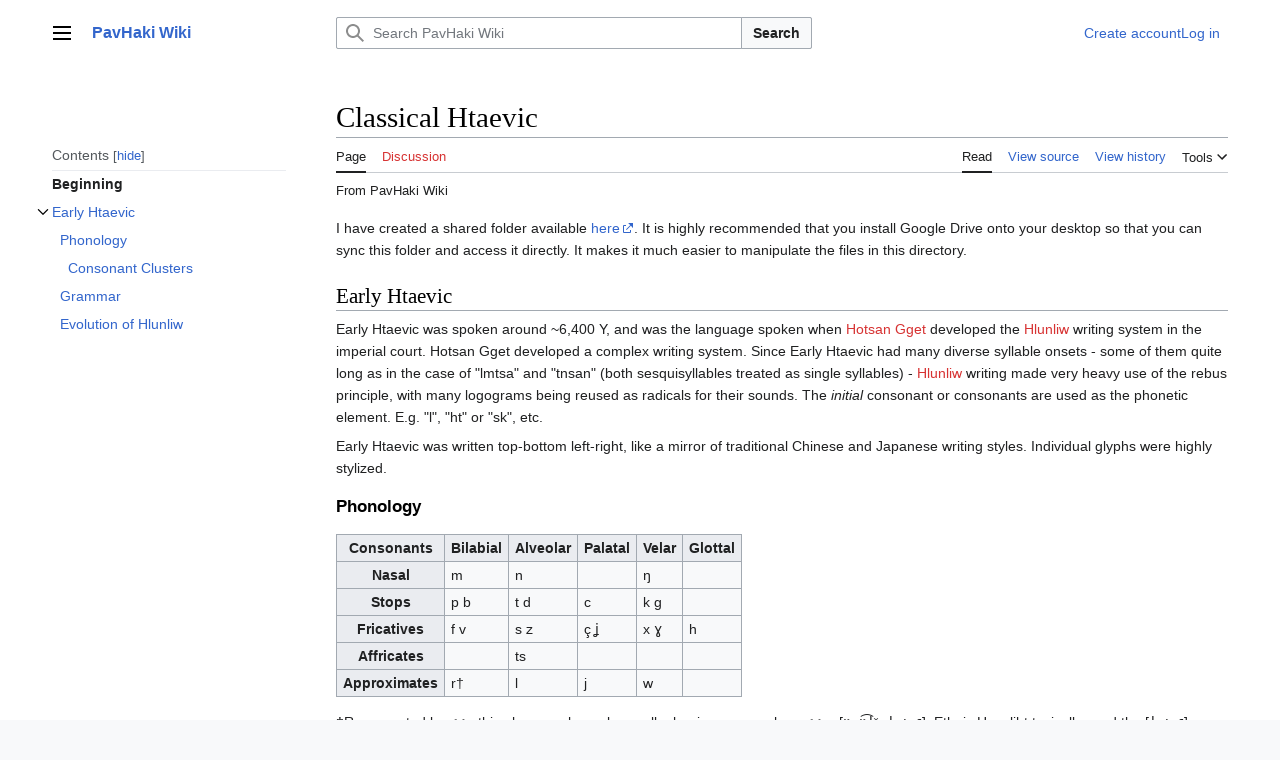

--- FILE ---
content_type: text/html; charset=UTF-8
request_url: https://pavala.reexplo.red/wiki/Classical_Htaevic
body_size: 33801
content:
<!DOCTYPE html>
<html class="client-nojs vector-feature-language-in-header-enabled vector-feature-language-in-main-page-header-disabled vector-feature-sticky-header-disabled vector-feature-page-tools-pinned-disabled vector-feature-toc-pinned-clientpref-1 vector-feature-main-menu-pinned-disabled vector-feature-limited-width-clientpref-1 vector-feature-limited-width-content-enabled vector-feature-zebra-design-disabled vector-feature-custom-font-size-clientpref-disabled vector-feature-client-preferences-disabled vector-feature-typography-survey-disabled vector-toc-available" lang="en" dir="ltr">
<head>
<meta charset="UTF-8">
<title>Classical Htaevic - PavHaki Wiki</title>
<script>(function(){var className="client-js vector-feature-language-in-header-enabled vector-feature-language-in-main-page-header-disabled vector-feature-sticky-header-disabled vector-feature-page-tools-pinned-disabled vector-feature-toc-pinned-clientpref-1 vector-feature-main-menu-pinned-disabled vector-feature-limited-width-clientpref-1 vector-feature-limited-width-content-enabled vector-feature-zebra-design-disabled vector-feature-custom-font-size-clientpref-disabled vector-feature-client-preferences-disabled vector-feature-typography-survey-disabled vector-toc-available";var cookie=document.cookie.match(/(?:^|; )wikidbmwclientpreferences=([^;]+)/);if(cookie){cookie[1].split('%2C').forEach(function(pref){className=className.replace(new RegExp('(^| )'+pref.replace(/-clientpref-\w+$|[^\w-]+/g,'')+'-clientpref-\\w+( |$)'),'$1'+pref+'$2');});}document.documentElement.className=className;}());RLCONF={"wgBreakFrames":false,"wgSeparatorTransformTable":["",""],"wgDigitTransformTable":["",""],
"wgDefaultDateFormat":"dmy","wgMonthNames":["","January","February","March","April","May","June","July","August","September","October","November","December"],"wgRequestId":"7ffd5266ec8bdec034ea5cf0","wgCanonicalNamespace":"","wgCanonicalSpecialPageName":false,"wgNamespaceNumber":0,"wgPageName":"Classical_Htaevic","wgTitle":"Classical Htaevic","wgCurRevisionId":4728,"wgRevisionId":4728,"wgArticleId":1665,"wgIsArticle":true,"wgIsRedirect":false,"wgAction":"view","wgUserName":null,"wgUserGroups":["*"],"wgCategories":[],"wgPageViewLanguage":"en","wgPageContentLanguage":"en","wgPageContentModel":"wikitext","wgRelevantPageName":"Classical_Htaevic","wgRelevantArticleId":1665,"wgIsProbablyEditable":false,"wgRelevantPageIsProbablyEditable":false,"wgRestrictionEdit":[],"wgRestrictionMove":[]};RLSTATE={"skins.vector.user.styles":"ready","site.styles":"ready","user.styles":"ready","skins.vector.user":"ready","user":"ready","user.options":"loading","codex-search-styles":"ready",
"skins.vector.styles":"ready","skins.vector.icons":"ready"};RLPAGEMODULES=["site","mediawiki.page.ready","mediawiki.toc","skins.vector.js"];</script>
<script>(RLQ=window.RLQ||[]).push(function(){mw.loader.impl(function(){return["user.options@12s5i",function($,jQuery,require,module){mw.user.tokens.set({"patrolToken":"+\\","watchToken":"+\\","csrfToken":"+\\"});
}];});});</script>
<link rel="stylesheet" href="/mediawiki/load.php?lang=en&amp;modules=codex-search-styles%7Cskins.vector.icons%2Cstyles&amp;only=styles&amp;skin=vector-2022">
<script async="" src="/mediawiki/load.php?lang=en&amp;modules=startup&amp;only=scripts&amp;raw=1&amp;skin=vector-2022"></script>
<meta name="ResourceLoaderDynamicStyles" content="">
<link rel="stylesheet" href="/mediawiki/load.php?lang=en&amp;modules=site.styles&amp;only=styles&amp;skin=vector-2022">
<meta name="generator" content="MediaWiki 1.41.0">
<meta name="robots" content="max-image-preview:standard">
<meta name="format-detection" content="telephone=no">
<meta name="viewport" content="width=1000">
<link rel="icon" href="/mediawiki/resources/assets/favicon.ico">
<link rel="search" type="application/opensearchdescription+xml" href="/mediawiki/opensearch_desc.php" title="PavHaki Wiki (en)">
<link rel="EditURI" type="application/rsd+xml" href="https://pavala.reexplo.red/mediawiki/api.php?action=rsd">
<link rel="alternate" type="application/atom+xml" title="PavHaki Wiki Atom feed" href="/mediawiki/index.php?title=Special:RecentChanges&amp;feed=atom">
</head>
<body class="skin-vector skin-vector-search-vue mediawiki ltr sitedir-ltr mw-hide-empty-elt ns-0 ns-subject page-Classical_Htaevic rootpage-Classical_Htaevic skin-vector-2022 action-view"><a class="mw-jump-link" href="#bodyContent">Jump to content</a>
<div class="vector-header-container">
	<header class="vector-header mw-header">
		<div class="vector-header-start">
			<nav class="vector-main-menu-landmark" aria-label="Site" role="navigation">
				
<div id="vector-main-menu-dropdown" class="vector-dropdown vector-main-menu-dropdown vector-button-flush-left vector-button-flush-right"  >
	<input type="checkbox" id="vector-main-menu-dropdown-checkbox" role="button" aria-haspopup="true" data-event-name="ui.dropdown-vector-main-menu-dropdown" class="vector-dropdown-checkbox "  aria-label="Main menu"  >
	<label id="vector-main-menu-dropdown-label" for="vector-main-menu-dropdown-checkbox" class="vector-dropdown-label cdx-button cdx-button--fake-button cdx-button--fake-button--enabled cdx-button--weight-quiet cdx-button--icon-only " aria-hidden="true"  ><span class="vector-icon mw-ui-icon-menu mw-ui-icon-wikimedia-menu"></span>

<span class="vector-dropdown-label-text">Main menu</span>
	</label>
	<div class="vector-dropdown-content">


				<div id="vector-main-menu-unpinned-container" class="vector-unpinned-container">
		
<div id="vector-main-menu" class="vector-main-menu vector-pinnable-element">
	<div
	class="vector-pinnable-header vector-main-menu-pinnable-header vector-pinnable-header-unpinned"
	data-feature-name="main-menu-pinned"
	data-pinnable-element-id="vector-main-menu"
	data-pinned-container-id="vector-main-menu-pinned-container"
	data-unpinned-container-id="vector-main-menu-unpinned-container"
>
	<div class="vector-pinnable-header-label">Main menu</div>
	<button class="vector-pinnable-header-toggle-button vector-pinnable-header-pin-button" data-event-name="pinnable-header.vector-main-menu.pin">move to sidebar</button>
	<button class="vector-pinnable-header-toggle-button vector-pinnable-header-unpin-button" data-event-name="pinnable-header.vector-main-menu.unpin">hide</button>
</div>

	
<div id="p-navigation" class="vector-menu mw-portlet mw-portlet-navigation"  >
	<div class="vector-menu-heading">
		Navigation
	</div>
	<div class="vector-menu-content">
		
		<ul class="vector-menu-content-list">
			
			<li id="n-mainpage-description" class="mw-list-item"><a href="/wiki/Main_Page" title="Visit the main page [z]" accesskey="z"><span>Main page</span></a></li><li id="n-recentchanges" class="mw-list-item"><a href="/wiki/Special:RecentChanges" title="A list of recent changes in the wiki [r]" accesskey="r"><span>Recent changes</span></a></li><li id="n-randompage" class="mw-list-item"><a href="/wiki/Special:Random" title="Load a random page [x]" accesskey="x"><span>Random page</span></a></li><li id="n-help-mediawiki" class="mw-list-item"><a href="https://www.mediawiki.org/wiki/Special:MyLanguage/Help:Contents"><span>Help about MediaWiki</span></a></li>
		</ul>
		
	</div>
</div>

	
	
	
</div>

				</div>

	</div>
</div>

		</nav>
			
<a href="/wiki/Main_Page" class="mw-logo">
	<span class="mw-logo-container">
		<strong class="mw-logo-wordmark">PavHaki Wiki</strong>
	</span>
</a>

		</div>
		<div class="vector-header-end">
			
<div id="p-search" role="search" class="vector-search-box-vue  vector-search-box-collapses vector-search-box-show-thumbnail vector-search-box-auto-expand-width vector-search-box">
	<a href="/wiki/Special:Search" class="cdx-button cdx-button--fake-button cdx-button--fake-button--enabled cdx-button--weight-quiet cdx-button--icon-only search-toggle" id="" title="Search PavHaki Wiki [f]" accesskey="f"><span class="vector-icon mw-ui-icon-search mw-ui-icon-wikimedia-search"></span>

<span>Search</span>
	</a>
	<div class="vector-typeahead-search-container">
		<div class="cdx-typeahead-search cdx-typeahead-search--show-thumbnail cdx-typeahead-search--auto-expand-width">
			<form action="/mediawiki/index.php" id="searchform" class="cdx-search-input cdx-search-input--has-end-button">
				<div id="simpleSearch" class="cdx-search-input__input-wrapper"  data-search-loc="header-moved">
					<div class="cdx-text-input cdx-text-input--has-start-icon">
						<input
							class="cdx-text-input__input"
							 type="search" name="search" placeholder="Search PavHaki Wiki" aria-label="Search PavHaki Wiki" autocapitalize="sentences" title="Search PavHaki Wiki [f]" accesskey="f" id="searchInput"
							>
						<span class="cdx-text-input__icon cdx-text-input__start-icon"></span>
					</div>
					<input type="hidden" name="title" value="Special:Search">
				</div>
				<button class="cdx-button cdx-search-input__end-button">Search</button>
			</form>
		</div>
	</div>
</div>

			<nav class="vector-user-links" aria-label="Personal tools" role="navigation" >
	
<div id="p-vector-user-menu-overflow" class="vector-menu mw-portlet mw-portlet-vector-user-menu-overflow"  >
	<div class="vector-menu-content">
		
		<ul class="vector-menu-content-list">
			
			<li id="pt-createaccount-2" class="user-links-collapsible-item mw-list-item"><a href="/mediawiki/index.php?title=Special:CreateAccount&amp;returnto=Classical+Htaevic" title="You are encouraged to create an account and log in; however, it is not mandatory"><span>Create account</span></a></li><li id="pt-login-2" class="user-links-collapsible-item mw-list-item"><a href="/mediawiki/index.php?title=Special:UserLogin&amp;returnto=Classical+Htaevic" title="You are encouraged to log in; however, it is not mandatory [o]" accesskey="o"><span>Log in</span></a></li>
		</ul>
		
	</div>
</div>

	
<div id="vector-user-links-dropdown" class="vector-dropdown vector-user-menu vector-button-flush-right vector-user-menu-logged-out user-links-collapsible-item"  title="More options" >
	<input type="checkbox" id="vector-user-links-dropdown-checkbox" role="button" aria-haspopup="true" data-event-name="ui.dropdown-vector-user-links-dropdown" class="vector-dropdown-checkbox "  aria-label="Personal tools"  >
	<label id="vector-user-links-dropdown-label" for="vector-user-links-dropdown-checkbox" class="vector-dropdown-label cdx-button cdx-button--fake-button cdx-button--fake-button--enabled cdx-button--weight-quiet cdx-button--icon-only " aria-hidden="true"  ><span class="vector-icon mw-ui-icon-ellipsis mw-ui-icon-wikimedia-ellipsis"></span>

<span class="vector-dropdown-label-text">Personal tools</span>
	</label>
	<div class="vector-dropdown-content">


		
<div id="p-personal" class="vector-menu mw-portlet mw-portlet-personal user-links-collapsible-item"  title="User menu" >
	<div class="vector-menu-content">
		
		<ul class="vector-menu-content-list">
			
			<li id="pt-createaccount" class="user-links-collapsible-item mw-list-item"><a href="/mediawiki/index.php?title=Special:CreateAccount&amp;returnto=Classical+Htaevic" title="You are encouraged to create an account and log in; however, it is not mandatory"><span class="vector-icon mw-ui-icon-userAdd mw-ui-icon-wikimedia-userAdd"></span> <span>Create account</span></a></li><li id="pt-login" class="user-links-collapsible-item mw-list-item"><a href="/mediawiki/index.php?title=Special:UserLogin&amp;returnto=Classical+Htaevic" title="You are encouraged to log in; however, it is not mandatory [o]" accesskey="o"><span class="vector-icon mw-ui-icon-logIn mw-ui-icon-wikimedia-logIn"></span> <span>Log in</span></a></li>
		</ul>
		
	</div>
</div>

	
	</div>
</div>

</nav>

		</div>
	</header>
</div>
<div class="mw-page-container">
	<div class="mw-page-container-inner">
		<div class="vector-sitenotice-container">
			<div id="siteNotice"></div>
		</div>
		
			<div class="vector-main-menu-container">
		<div id="mw-navigation">
			<nav id="mw-panel" class="vector-main-menu-landmark" aria-label="Site" role="navigation">
				<div id="vector-main-menu-pinned-container" class="vector-pinned-container">
				
				</div>
		</nav>
		</div>
	</div>
	<input type="checkbox" id="vector-toc-collapsed-checkbox" class="vector-menu-checkbox">
			<nav id="mw-panel-toc" role="navigation" aria-label="Contents" data-event-name="ui.sidebar-toc" class="mw-table-of-contents-container vector-toc-landmark vector-sticky-pinned-container">
				<div id="vector-toc-pinned-container" class="vector-pinned-container">
				<div id="vector-toc" class="vector-toc vector-pinnable-element">
	<div
	class="vector-pinnable-header vector-toc-pinnable-header vector-pinnable-header-pinned"
	data-feature-name="toc-pinned"
	data-pinnable-element-id="vector-toc"
	
	
>
	<h2 class="vector-pinnable-header-label">Contents</h2>
	<button class="vector-pinnable-header-toggle-button vector-pinnable-header-pin-button" data-event-name="pinnable-header.vector-toc.pin">move to sidebar</button>
	<button class="vector-pinnable-header-toggle-button vector-pinnable-header-unpin-button" data-event-name="pinnable-header.vector-toc.unpin">hide</button>
</div>


	<ul class="vector-toc-contents" id="mw-panel-toc-list">
		<li id="toc-mw-content-text"
			class="vector-toc-list-item vector-toc-level-1">
			<a href="#" class="vector-toc-link">
				<div class="vector-toc-text">Beginning</div>
			</a>
		</li>
		<li id="toc-Early_Htaevic"
		class="vector-toc-list-item vector-toc-level-1 vector-toc-list-item-expanded">
		<a class="vector-toc-link" href="#Early_Htaevic">
			<div class="vector-toc-text">
			<span class="vector-toc-numb">1</span>Early Htaevic</div>
		</a>
		
			<button aria-controls="toc-Early_Htaevic-sublist" class="cdx-button cdx-button--weight-quiet cdx-button--icon-only vector-toc-toggle">
				<span class="vector-icon vector-icon--x-small mw-ui-icon-wikimedia-expand"></span>
				<span>Toggle Early Htaevic subsection</span>
			</button>
		
		<ul id="toc-Early_Htaevic-sublist" class="vector-toc-list">
			<li id="toc-Phonology"
			class="vector-toc-list-item vector-toc-level-2">
			<a class="vector-toc-link" href="#Phonology">
				<div class="vector-toc-text">
				<span class="vector-toc-numb">1.1</span>Phonology</div>
			</a>
			
			<ul id="toc-Phonology-sublist" class="vector-toc-list">
				<li id="toc-Consonant_Clusters"
			class="vector-toc-list-item vector-toc-level-3">
			<a class="vector-toc-link" href="#Consonant_Clusters">
				<div class="vector-toc-text">
				<span class="vector-toc-numb">1.1.1</span>Consonant Clusters</div>
			</a>
			
			<ul id="toc-Consonant_Clusters-sublist" class="vector-toc-list">
			</ul>
		</li>
	</ul>
		</li>
		<li id="toc-Grammar"
			class="vector-toc-list-item vector-toc-level-2">
			<a class="vector-toc-link" href="#Grammar">
				<div class="vector-toc-text">
				<span class="vector-toc-numb">1.2</span>Grammar</div>
			</a>
			
			<ul id="toc-Grammar-sublist" class="vector-toc-list">
			</ul>
		</li>
		<li id="toc-Evolution_of_Hlunliw"
			class="vector-toc-list-item vector-toc-level-2">
			<a class="vector-toc-link" href="#Evolution_of_Hlunliw">
				<div class="vector-toc-text">
				<span class="vector-toc-numb">1.3</span>Evolution of Hlunliw</div>
			</a>
			
			<ul id="toc-Evolution_of_Hlunliw-sublist" class="vector-toc-list">
			</ul>
		</li>
	</ul>
	</li>
</ul>
</div>

				</div>
	</nav>
		
		<div class="mw-content-container">
			<main id="content" class="mw-body" role="main">
				<header class="mw-body-header vector-page-titlebar">
					<label
						id="vector-toc-collapsed-button"
						class="cdx-button cdx-button--fake-button cdx-button--fake-button--enabled cdx-button--weight-quiet vector-button-flush-left cdx-button--icon-only"
						for="vector-toc-collapsed-checkbox"
						role="button"
						aria-controls="vector-toc"
						tabindex="0"
						title="Table of Contents">
						<span class="vector-icon mw-ui-icon-wikimedia-listBullet"></span>
						<span>Toggle the table of contents</span>
					</label>
					<nav role="navigation" aria-label="Contents" class="vector-toc-landmark">
						
<div id="vector-page-titlebar-toc" class="vector-dropdown vector-page-titlebar-toc vector-button-flush-left"  >
	<input type="checkbox" id="vector-page-titlebar-toc-checkbox" role="button" aria-haspopup="true" data-event-name="ui.dropdown-vector-page-titlebar-toc" class="vector-dropdown-checkbox "  aria-label="Toggle the table of contents"  >
	<label id="vector-page-titlebar-toc-label" for="vector-page-titlebar-toc-checkbox" class="vector-dropdown-label cdx-button cdx-button--fake-button cdx-button--fake-button--enabled cdx-button--weight-quiet cdx-button--icon-only " aria-hidden="true"  ><span class="vector-icon mw-ui-icon-listBullet mw-ui-icon-wikimedia-listBullet"></span>

<span class="vector-dropdown-label-text">Toggle the table of contents</span>
	</label>
	<div class="vector-dropdown-content">


							<div id="vector-page-titlebar-toc-unpinned-container" class="vector-unpinned-container">
			</div>
		
	</div>
</div>

					</nav>
					<h1 id="firstHeading" class="firstHeading mw-first-heading"><span class="mw-page-title-main">Classical Htaevic</span></h1>
				</header>
				<div class="vector-page-toolbar">
					<div class="vector-page-toolbar-container">
						<div id="left-navigation">
							<nav aria-label="Namespaces">
								
<div id="p-associated-pages" class="vector-menu vector-menu-tabs mw-portlet mw-portlet-associated-pages"  >
	<div class="vector-menu-content">
		
		<ul class="vector-menu-content-list">
			
			<li id="ca-nstab-main" class="selected vector-tab-noicon mw-list-item"><a href="/wiki/Classical_Htaevic" title="View the content page [c]" accesskey="c"><span>Page</span></a></li><li id="ca-talk" class="new vector-tab-noicon mw-list-item"><a href="/mediawiki/index.php?title=Talk:Classical_Htaevic&amp;action=edit&amp;redlink=1" rel="discussion" title="Discussion about the content page (page does not exist) [t]" accesskey="t"><span>Discussion</span></a></li>
		</ul>
		
	</div>
</div>

								
<div id="p-variants" class="vector-dropdown emptyPortlet"  >
	<input type="checkbox" id="p-variants-checkbox" role="button" aria-haspopup="true" data-event-name="ui.dropdown-p-variants" class="vector-dropdown-checkbox " aria-label="Change language variant"   >
	<label id="p-variants-label" for="p-variants-checkbox" class="vector-dropdown-label cdx-button cdx-button--fake-button cdx-button--fake-button--enabled cdx-button--weight-quiet" aria-hidden="true"  ><span class="vector-dropdown-label-text">English</span>
	</label>
	<div class="vector-dropdown-content">


					
<div id="p-variants" class="vector-menu mw-portlet mw-portlet-variants emptyPortlet"  >
	<div class="vector-menu-content">
		
		<ul class="vector-menu-content-list">
			
			
		</ul>
		
	</div>
</div>

				
	</div>
</div>

							</nav>
						</div>
						<div id="right-navigation" class="vector-collapsible">
							<nav aria-label="Views">
								
<div id="p-views" class="vector-menu vector-menu-tabs mw-portlet mw-portlet-views"  >
	<div class="vector-menu-content">
		
		<ul class="vector-menu-content-list">
			
			<li id="ca-view" class="selected vector-tab-noicon mw-list-item"><a href="/wiki/Classical_Htaevic"><span>Read</span></a></li><li id="ca-viewsource" class="vector-tab-noicon mw-list-item"><a href="/mediawiki/index.php?title=Classical_Htaevic&amp;action=edit" title="This page is protected.&#10;You can view its source [e]" accesskey="e"><span>View source</span></a></li><li id="ca-history" class="vector-tab-noicon mw-list-item"><a href="/mediawiki/index.php?title=Classical_Htaevic&amp;action=history" title="Past revisions of this page [h]" accesskey="h"><span>View history</span></a></li>
		</ul>
		
	</div>
</div>

							</nav>
				
							<nav class="vector-page-tools-landmark" aria-label="Page tools">
								
<div id="vector-page-tools-dropdown" class="vector-dropdown vector-page-tools-dropdown"  >
	<input type="checkbox" id="vector-page-tools-dropdown-checkbox" role="button" aria-haspopup="true" data-event-name="ui.dropdown-vector-page-tools-dropdown" class="vector-dropdown-checkbox "  aria-label="Tools"  >
	<label id="vector-page-tools-dropdown-label" for="vector-page-tools-dropdown-checkbox" class="vector-dropdown-label cdx-button cdx-button--fake-button cdx-button--fake-button--enabled cdx-button--weight-quiet" aria-hidden="true"  ><span class="vector-dropdown-label-text">Tools</span>
	</label>
	<div class="vector-dropdown-content">


									<div id="vector-page-tools-unpinned-container" class="vector-unpinned-container">
						
<div id="vector-page-tools" class="vector-page-tools vector-pinnable-element">
	<div
	class="vector-pinnable-header vector-page-tools-pinnable-header vector-pinnable-header-unpinned"
	data-feature-name="page-tools-pinned"
	data-pinnable-element-id="vector-page-tools"
	data-pinned-container-id="vector-page-tools-pinned-container"
	data-unpinned-container-id="vector-page-tools-unpinned-container"
>
	<div class="vector-pinnable-header-label">Tools</div>
	<button class="vector-pinnable-header-toggle-button vector-pinnable-header-pin-button" data-event-name="pinnable-header.vector-page-tools.pin">move to sidebar</button>
	<button class="vector-pinnable-header-toggle-button vector-pinnable-header-unpin-button" data-event-name="pinnable-header.vector-page-tools.unpin">hide</button>
</div>

	
<div id="p-cactions" class="vector-menu mw-portlet mw-portlet-cactions emptyPortlet vector-has-collapsible-items"  title="More options" >
	<div class="vector-menu-heading">
		Actions
	</div>
	<div class="vector-menu-content">
		
		<ul class="vector-menu-content-list">
			
			<li id="ca-more-view" class="selected vector-more-collapsible-item mw-list-item"><a href="/wiki/Classical_Htaevic"><span>Read</span></a></li><li id="ca-more-viewsource" class="vector-more-collapsible-item mw-list-item"><a href="/mediawiki/index.php?title=Classical_Htaevic&amp;action=edit"><span>View source</span></a></li><li id="ca-more-history" class="vector-more-collapsible-item mw-list-item"><a href="/mediawiki/index.php?title=Classical_Htaevic&amp;action=history"><span>View history</span></a></li>
		</ul>
		
	</div>
</div>

<div id="p-tb" class="vector-menu mw-portlet mw-portlet-tb"  >
	<div class="vector-menu-heading">
		General
	</div>
	<div class="vector-menu-content">
		
		<ul class="vector-menu-content-list">
			
			<li id="t-whatlinkshere" class="mw-list-item"><a href="/wiki/Special:WhatLinksHere/Classical_Htaevic" title="A list of all wiki pages that link here [j]" accesskey="j"><span>What links here</span></a></li><li id="t-recentchangeslinked" class="mw-list-item"><a href="/wiki/Special:RecentChangesLinked/Classical_Htaevic" rel="nofollow" title="Recent changes in pages linked from this page [k]" accesskey="k"><span>Related changes</span></a></li><li id="t-specialpages" class="mw-list-item"><a href="/wiki/Special:SpecialPages" title="A list of all special pages [q]" accesskey="q"><span>Special pages</span></a></li><li id="t-print" class="mw-list-item"><a href="javascript:print();" rel="alternate" title="Printable version of this page [p]" accesskey="p"><span>Printable version</span></a></li><li id="t-permalink" class="mw-list-item"><a href="/mediawiki/index.php?title=Classical_Htaevic&amp;oldid=4728" title="Permanent link to this revision of this page"><span>Permanent link</span></a></li><li id="t-info" class="mw-list-item"><a href="/mediawiki/index.php?title=Classical_Htaevic&amp;action=info" title="More information about this page"><span>Page information</span></a></li>
		</ul>
		
	</div>
</div>

</div>

									</div>
				
	</div>
</div>

							</nav>
						</div>
					</div>
				</div>
				<div class="vector-column-end">
					<nav class="vector-page-tools-landmark vector-sticky-pinned-container" aria-label="Page tools">
						<div id="vector-page-tools-pinned-container" class="vector-pinned-container">
			
						</div>
	</nav>
				</div>
				<div id="bodyContent" class="vector-body" aria-labelledby="firstHeading" data-mw-ve-target-container>
					<div class="vector-body-before-content">
							<div class="mw-indicators">
		</div>

						<div id="siteSub" class="noprint">From PavHaki Wiki</div>
					</div>
					<div id="contentSub"><div id="mw-content-subtitle"></div></div>
					
					
					<div id="mw-content-text" class="mw-body-content mw-content-ltr" lang="en" dir="ltr"><div class="mw-parser-output"><p>I have created a shared folder available <a rel="nofollow" class="external text" href="https://drive.google.com/drive/u/0/folders/1NyycbN_hGnzmuCUedpNZkRA4tWYh7oG1">here</a>. It is highly recommended that you install Google Drive onto your desktop so that you can sync this folder and access it directly. It makes it much easier to manipulate the files in this directory.
</p>
<meta property="mw:PageProp/toc" />
<h2><span class="mw-headline" id="Early_Htaevic">Early Htaevic</span></h2>
<p>Early Htaevic was spoken around ~6,400 Y, and was the language spoken when <a href="/mediawiki/index.php?title=Hotsan_Gget&amp;action=edit&amp;redlink=1" class="new" title="Hotsan Gget (page does not exist)">Hotsan Gget</a> developed the <a href="/mediawiki/index.php?title=Hlunliw&amp;action=edit&amp;redlink=1" class="new" title="Hlunliw (page does not exist)">Hlunliw</a> writing system in the imperial court. Hotsan Gget developed a complex writing system. Since Early Htaevic had many diverse syllable onsets - some of them quite long as in the case of "lmtsa" and "tnsan" (both sesquisyllables treated as single syllables) - <a href="/mediawiki/index.php?title=Hlunliw&amp;action=edit&amp;redlink=1" class="new" title="Hlunliw (page does not exist)">Hlunliw</a> writing made very heavy use of the rebus principle, with many logograms being reused as radicals for their sounds. The <i>initial</i> consonant or consonants are used as the phonetic element. E.g. "l", "ht" or "sk", etc.
</p><p>Early Htaevic was written top-bottom left-right, like a mirror of traditional Chinese and Japanese writing styles. Individual glyphs were highly stylized.
</p>
<h3><span class="mw-headline" id="Phonology">Phonology</span></h3>
<table class="wikitable">

<tbody><tr>
<th>Consonants
</th>
<th>Bilabial
</th>
<th>Alveolar
</th>
<th>Palatal
</th>
<th>Velar
</th>
<th>Glottal
</th></tr>
<tr>
<th>Nasal
</th>
<td>m
</td>
<td>n
</td>
<td>
</td>
<td>ŋ
</td>
<td>
</td></tr>
<tr>
<th>Stops
</th>
<td>p b
</td>
<td>t d
</td>
<td>c
</td>
<td>k g
</td>
<td>
</td></tr>
<tr>
<th>Fricatives
</th>
<td>f v
</td>
<td>s z
</td>
<td>ç ʝ
</td>
<td>x ɣ
</td>
<td>h
</td></tr>
<tr>
<th>Affricates
</th>
<td>
</td>
<td>ts
</td>
<td>
</td>
<td>
</td>
<td>
</td></tr>
<tr>
<th>Approximates
</th>
<td>r†
</td>
<td>l
</td>
<td>j
</td>
<td>w
</td>
<td>
</td></tr></tbody></table>
<p>†Represented by &lt;r&gt;, this phoneme has a large allophonic range such as &lt;r&gt; - [ʋ~ʋ͡ɺˠ~ɺ~ɹ~ɾ]. Ethnic Hsuqliht typically used the [ɺ~ɹ~ɾ] pronunciations, with [ɾ] by far being the most common realisation.
</p><p>/q/ and /θ/ also may occur in borrowings from <a href="/wiki/Ancient_Succlythian" title="Ancient Succlythian">Ancient Succlythian</a>
</p>
<table class="wikitable">

<tbody><tr>
<th>Vowels
</th>
<th>Front
</th>
<th>Mid
</th>
<th>Back
</th></tr>
<tr>
<th>Close
</th>
<td>i
</td>
<td>
</td>
<td>u
</td></tr>
<tr>
<th>Mid
</th>
<td>e
</td>
<td>ə
</td>
<td>o
</td></tr>
<tr>
<th>Open
</th>
<td>
</td>
<td>a
</td>
<td>
</td></tr></tbody></table>
<p>Diphthongs: aw, iw, uw, ew
</p><p>m, n, and ŋ may all be used syllabically. e.g. lmtsa /lm̩.tsa/
</p>
<h4><span class="mw-headline" id="Consonant_Clusters">Consonant Clusters</span></h4>
<p>There are many consonant clusters in Classical Htaevic. They are of the form CC(j) where the first consonant may be any of /m, ŋ, p, t, c, k, s, ç, h, ts, ʋ, l, j, w/ and the second consonant any of /p, b, t, d, c, k, g, v, z, ʝ, ɣ, ɦ, ts, ʋ, l, j, w/, optionally followed by /j/.
</p><p>The maximum syllable structure is CC(y)VC where C is a consonant and V can be any of a, e, ë, i, o, u, aw, ew, ëw, iw, uw, m, n, ng. 'y' does not occur before m, n, or ng as it turns to i. (e.g. byma -&gt; bima)
</p><p>There are also sesquisyllables of the form CNC(j)X where C is any consonant, N is a syllabic nasal /m, n, ŋ/, and X is the syllable coda e.g. /lm.tsa/ and /tn.san/. These are sometimes also consider consonant clusters, as the script treats them as one consonant cluster. 
</p>
<h3><span class="mw-headline" id="Grammar">Grammar</span></h3>
<p><b>Verbs</b>
</p><p>recent past perfect - Verb + byakë
</p><p>recent past imperfect - Verb + kuwm
</p><p><b>Pronouns</b>
</p>
<table class="wikitable">

<tbody><tr>
<th>Pronoun
</th>
<th>Nominative
</th>
<th>Accusative
</th></tr>
<tr>
<th>First Person Singular
</th>
<td>san
</td>
<td>suwn
</td></tr>
<tr>
<th>First Person Dual
</th>
<td>sanzan
</td>
<td>bakë
</td></tr>
<tr>
<th>First Person Plural
</th>
<td>unyë
</td>
<td>tsa
</td></tr>
<tr>
<th>Second Person Singular
</th>
<td>tsaw
</td>
<td>tsaw
</td></tr>
<tr>
<th>Second Person Dual
</th>
<td>tsawghaw
</td>
<td>tsawghaw
</td></tr>
<tr>
<th>Second Person Plural
</th>
<td>rang
</td>
<td>bim
</td></tr>
<tr>
<th>Third Person Singular
</th>
<td>hyawm
</td>
<td>hyuwm
</td></tr>
<tr>
<th>Third Person Dual
</th>
<td>hyawmawm
</td>
<td>hyuwmchom
</td></tr>
<tr>
<th>Third Person Plural
</th>
<td>hla
</td>
<td>ti
</td></tr>
<tr>
<th>Polite Singular
</th>
<td>tsyaghë
</td>
<td>kyuwkh
</td></tr>
<tr>
<th>Polite Dual
</th>
<td>chirë
</td>
<td>chicherë
</td></tr>
<tr>
<th>Polite Plural
</th>
<td>hlamë
</td>
<td>timë
</td></tr></tbody></table>
<h3><span class="mw-headline" id="Evolution_of_Hlunliw">Evolution of Hlunliw</span></h3>
<ul><li>Originated around 6,400 Y during the Alotsë dynasty</li>
<li>Expanded into a full writing system around 6,700 Y under the guidance of the priest class. Continues undergoing various simplifications.</li>
<li>Solidified around 7,100 Y during the Hsuqliht invasions into <a href="/wiki/Classical_Hlunliw" title="Classical Hlunliw">Classical Hlunliw</a>. The Hsuqlihtans readily adopted the script and wrote many works in it in both Htaevic and Hsuqliht.</li>
<li>Gradually split off into several closely related scripts until the rise of the <a href="/mediawiki/index.php?title=Second_Htaevic_Empire&amp;action=edit&amp;redlink=1" class="new" title="Second Htaevic Empire (page does not exist)">Second Htaevic Empire</a> around 8,600 Y, where &lt;Squid Htaevic?&gt; became the dominant form throughout much of the Htaevic Rouge. This form of the script underwent slow changes until the collapse of the Second Htaevic Empire around 9,000 Y. Since then, it has remained almost the same and become widespread throughout the world as a sort of 'written lingua franca'.</li></ul>
<!-- 
NewPP limit report
Cached time: 20260120154040
Cache expiry: 86400
Reduced expiry: false
Complications: [show‐toc]
CPU time usage: 0.010 seconds
Real time usage: 0.011 seconds
Preprocessor visited node count: 19/1000000
Post‐expand include size: 0/2097152 bytes
Template argument size: 0/2097152 bytes
Highest expansion depth: 2/100
Expensive parser function count: 0/100
Unstrip recursion depth: 0/20
Unstrip post‐expand size: 0/5000000 bytes
-->
<!--
Transclusion expansion time report (%,ms,calls,template)
100.00%    0.000      1 -total
-->

<!-- Saved in parser cache with key wikidb:pcache:idhash:1665-0!canonical and timestamp 20260120154040 and revision id 4728. Rendering was triggered because: page-view
 -->
</div>
<div class="printfooter" data-nosnippet="">Retrieved from "<a dir="ltr" href="https://pavala.reexplo.red/mediawiki/index.php?title=Classical_Htaevic&amp;oldid=4728">https://pavala.reexplo.red/mediawiki/index.php?title=Classical_Htaevic&amp;oldid=4728</a>"</div></div>
					<div id="catlinks" class="catlinks catlinks-allhidden" data-mw="interface"></div>
				</div>
			</main>
			
		</div>
		<div class="mw-footer-container">
			
<footer id="footer" class="mw-footer" role="contentinfo" >
	<ul id="footer-info">
	<li id="footer-info-lastmod"> This page was last edited on 23 November 2024, at 05:13.</li>
</ul>

	<ul id="footer-places">
	<li id="footer-places-privacy"><a href="/wiki/PavHaki_Wiki:Privacy_policy">Privacy policy</a></li>
	<li id="footer-places-about"><a href="/wiki/PavHaki_Wiki:About">About PavHaki Wiki</a></li>
	<li id="footer-places-disclaimers"><a href="/wiki/PavHaki_Wiki:General_disclaimer">Disclaimers</a></li>
</ul>

	<ul id="footer-icons" class="noprint">
	<li id="footer-poweredbyico"><a href="https://www.mediawiki.org/"><img src="/mediawiki/resources/assets/poweredby_mediawiki_88x31.png" alt="Powered by MediaWiki" srcset="/mediawiki/resources/assets/poweredby_mediawiki_132x47.png 1.5x, /mediawiki/resources/assets/poweredby_mediawiki_176x62.png 2x" width="88" height="31" loading="lazy"></a></li>
</ul>

</footer>

		</div>
	</div> 
</div> 
<div class="vector-settings" id="p-dock-bottom">
	<ul>
		<li>
		
		<button class="cdx-button cdx-button--icon-only vector-limited-width-toggle" id=""><span class="vector-icon mw-ui-icon-fullScreen mw-ui-icon-wikimedia-fullScreen"></span>

<span>Toggle limited content width</span>
</button>
</li>
	</ul>
</div>
<script>(RLQ=window.RLQ||[]).push(function(){mw.config.set({"wgBackendResponseTime":225,"wgPageParseReport":{"limitreport":{"cputime":"0.010","walltime":"0.011","ppvisitednodes":{"value":19,"limit":1000000},"postexpandincludesize":{"value":0,"limit":2097152},"templateargumentsize":{"value":0,"limit":2097152},"expansiondepth":{"value":2,"limit":100},"expensivefunctioncount":{"value":0,"limit":100},"unstrip-depth":{"value":0,"limit":20},"unstrip-size":{"value":0,"limit":5000000},"timingprofile":["100.00%    0.000      1 -total"]},"cachereport":{"timestamp":"20260120154040","ttl":86400,"transientcontent":false}}});});</script>
</body>
</html>

--- FILE ---
content_type: text/css; charset=utf-8
request_url: https://pavala.reexplo.red/mediawiki/load.php?lang=en&modules=codex-search-styles%7Cskins.vector.icons%2Cstyles&only=styles&skin=vector-2022
body_size: 14659
content:
.cdx-icon{color:#202122;display:inline-flex;align-items:center;justify-content:center;vertical-align:text-bottom}.cdx-icon svg{fill:currentcolor;width:100%;height:100%}.cdx-icon--x-small{min-width:12px;min-height:12px;width:.8571429em;height:.8571429em}.cdx-icon--small{min-width:16px;min-height:16px;width:1.1428571em;height:1.1428571em}.cdx-icon--medium{min-width:20px;min-height:20px;width:1.4285714em;height:1.4285714em}.cdx-icon--flipped svg{transform:scaleX(-1)}.cdx-thumbnail{display:inline-flex}.cdx-thumbnail__placeholder,.cdx-thumbnail__image{background-position:center;background-repeat:no-repeat;background-size:cover;flex-shrink:0;box-sizing:border-box;min-width:40px;min-height:40px;width:2.8571429em;height:2.8571429em;border:1px solid #c8ccd1;border-radius:2px}.cdx-thumbnail__image{display:inline-block}.cdx-thumbnail__image-enter-active{transition-property:opacity;transition-duration:.1s}.cdx-thumbnail__image-enter-from{opacity:0}.cdx-thumbnail__placeholder{background-color:#f8f9fa;display:inline-flex;align-items:center;justify-content:center}.cdx-thumbnail__placeholder__icon{background-position:center;background-repeat:no-repeat;background-size:max(1.4285714em,20px);min-width:20px;min-height:20px;width:1.4285714em;height:1.4285714em;display:inline-block;vertical-align:text-bottom;background-image:url("data:image/svg+xml;utf8,<svg xmlns=\"http://www.w3.org/2000/svg\" xmlns:xlink=\"http://www.w3.org/1999/xlink\" width=\"20\" height=\"20\" viewBox=\"0 0 20 20\" fill=\"%2372777d\"><path d=\"M19 3H1v14h18zM3 14l3.5-4.5 2.5 3L12.5 8l4.5 6z\"/><path d=\"M19 5H1V3h18zm0 12H1v-2h18z\"/></svg>")}.cdx-thumbnail__placeholder__icon--vue{color:#72777d}.cdx-search-result-title{display:inline-block;font-weight:700}.cdx-search-result-title__match{font-weight:400}.cdx-menu-item{list-style:none;position:relative;padding:8px 12px;line-height:1.6;transition-property:background-color,color,border-color,box-shadow;transition-duration:.1s}.cdx-menu-item__content{display:flex;align-items:center;line-height:1.4285714;word-wrap:break-word;-webkit-hyphens:auto;-ms-hyphens:auto;hyphens:auto}.cdx-menu-item__content,.cdx-menu-item__content:hover{text-decoration:none}.cdx-menu-item--has-description .cdx-menu-item__content{align-items:flex-start}.cdx-menu-item__text__description{display:block}.cdx-menu-item__thumbnail{margin-right:8px}.cdx-menu-item__icon{color:inherit;margin-right:8px}.cdx-menu-item--bold-label .cdx-menu-item__text__label{font-weight:700}.cdx-menu-item--hide-description-overflow .cdx-menu-item__text{overflow:hidden}.cdx-menu-item--hide-description-overflow .cdx-menu-item__text__description{overflow:hidden;text-overflow:ellipsis;white-space:nowrap}.cdx-menu-item--enabled,.cdx-menu-item--enabled .cdx-menu-item__content{color:#202122}.cdx-menu-item--enabled .cdx-menu-item__text__supporting-text,.cdx-menu-item--enabled .cdx-menu-item__text__description{color:#54595d}.cdx-menu-item--enabled.cdx-menu-item--highlighted{background-color:#eaecf0;cursor:pointer}.cdx-menu-item--enabled.cdx-menu-item--active{background-color:#eaf3ff;color:#36c}.cdx-menu-item--enabled.cdx-menu-item--active .cdx-menu-item__content,.cdx-menu-item--enabled.cdx-menu-item--active .cdx-menu-item__text__description{color:#36c}.cdx-menu-item--enabled.cdx-menu-item--selected{background-color:#eaf3ff}.cdx-menu-item--enabled.cdx-menu-item--selected.cdx-menu-item--highlighted,.cdx-menu-item--enabled.cdx-menu-item--selected.cdx-menu-item--highlighted .cdx-menu-item__content,.cdx-menu-item--enabled.cdx-menu-item--selected.cdx-menu-item--highlighted .cdx-menu-item__text__description{color:#36c}.cdx-menu-item--disabled{color:#72777d;cursor:default}.cdx-menu-item--disabled .cdx-menu-item__text__description{color:#72777d}.cdx-progress-bar{box-sizing:border-box;overflow-x:hidden}.cdx-progress-bar__bar{width:33.33%;height:100%}.cdx-progress-bar:not(.cdx-progress-bar--inline){position:relative;z-index:1;height:1.1428571em;max-width:none;border:1px solid #a2a9b1;border-radius:9999px;box-shadow:0 2px 2px rgba(0,0,0,.2)}.cdx-progress-bar--inline{width:100%;height:.2857143em}.cdx-progress-bar:not(.cdx-progress-bar--disabled) .cdx-progress-bar__bar{background-color:#36c;animation-name:cdx-animation-progress-bar__bar;animation-duration:1.6s;animation-timing-function:linear;animation-iteration-count:infinite}.cdx-progress-bar:not(.cdx-progress-bar--disabled).cdx-progress-bar--block{background-color:#fff}.cdx-progress-bar--disabled .cdx-progress-bar__bar{background-color:#c8ccd1}.cdx-progress-bar--disabled:not(.cdx-progress-bar--inline){background-color:#eaecf0}@keyframes cdx-animation-progress-bar__bar{0%{transform:translate(-100%)}to{transform:translate(300%)}}.cdx-menu{background-color:#fff;position:absolute;left:0;z-index:50;box-sizing:border-box;width:100%;border:1px solid #a2a9b1;border-radius:0 0 2px 2px;box-shadow:0 2px 2px rgba(0,0,0,.2)}.cdx-menu__progress-bar{position:absolute;top:0}.cdx-menu__listbox{margin:0;padding:0}.cdx-menu--has-sticky-footer .cdx-menu-item:last-of-type{position:absolute;bottom:0;width:100%}.cdx-menu--has-footer .cdx-menu-item:last-of-type:not(:first-of-type){border-top:1px solid #c8ccd1}.cdx-button{box-sizing:border-box;min-width:32px;min-height:32px;max-width:32em;margin:0;border-width:1px;border-style:solid;border-radius:2px;padding-right:11px;padding-left:11px;font-family:inherit;font-size:inherit;font-weight:700;overflow:hidden;text-overflow:ellipsis;white-space:nowrap;text-transform:none;transition-property:background-color,color,border-color,box-shadow;transition-duration:.1s}.cdx-button--size-large{min-width:44px;min-height:44px;padding-right:15px;padding-left:15px}.cdx-button--icon-only{padding-right:5px;padding-left:5px}.cdx-button--icon-only.cdx-button--size-large{padding-right:11px;padding-left:11px}.cdx-button::-moz-focus-inner{border:0;padding:0}.cdx-button .cdx-button__icon,.cdx-button .cdx-icon{vertical-align:middle}.cdx-button .cdx-icon{color:inherit}.cdx-button--fake-button{display:inline-flex;align-items:center;justify-content:center}.cdx-button--fake-button,.cdx-button--fake-button:hover,.cdx-button--fake-button:focus{text-decoration:none}.cdx-button--fake-button:not(.cdx-button--icon-only) .cdx-button__icon{margin-right:4px}.cdx-button:enabled,.cdx-button.cdx-button--fake-button--enabled{background-color:#f8f9fa;color:#202122;border-color:#a2a9b1}@supports ((-webkit-mask-image:none) or (mask-image:none)){.cdx-button:enabled .cdx-button__icon,.cdx-button.cdx-button--fake-button--enabled .cdx-button__icon{background-color:#202122}}.cdx-button:enabled:hover,.cdx-button.cdx-button--fake-button--enabled:hover{background-color:#fff;color:#404244;cursor:pointer}@supports ((-webkit-mask-image:none) or (mask-image:none)){.cdx-button:enabled:hover .cdx-button__icon,.cdx-button.cdx-button--fake-button--enabled:hover .cdx-button__icon{background-color:#404244}}.cdx-button:enabled:active,.cdx-button.cdx-button--fake-button--enabled:active,.cdx-button:enabled.cdx-button--is-active,.cdx-button.cdx-button--fake-button--enabled.cdx-button--is-active{background-color:#eaecf0;color:#000;border-color:#72777d}@supports ((-webkit-mask-image:none) or (mask-image:none)){.cdx-button:enabled:active .cdx-button__icon,.cdx-button.cdx-button--fake-button--enabled:active .cdx-button__icon,.cdx-button:enabled.cdx-button--is-active .cdx-button__icon,.cdx-button.cdx-button--fake-button--enabled.cdx-button--is-active .cdx-button__icon{background-color:#000}}.cdx-button:enabled:focus,.cdx-button.cdx-button--fake-button--enabled:focus{outline:1px solid transparent}.cdx-button:enabled:focus:not(:active):not(.cdx-button--is-active),.cdx-button.cdx-button--fake-button--enabled:focus:not(:active):not(.cdx-button--is-active){border-color:#36c;box-shadow:inset 0 0 0 1px #36c}.cdx-button:enabled.cdx-button--action-progressive,.cdx-button.cdx-button--fake-button--enabled.cdx-button--action-progressive{color:#36c}@supports ((-webkit-mask-image:none) or (mask-image:none)){.cdx-button:enabled.cdx-button--action-progressive .cdx-button__icon,.cdx-button.cdx-button--fake-button--enabled.cdx-button--action-progressive .cdx-button__icon{background-color:#36c}}.cdx-button:enabled.cdx-button--action-progressive:hover,.cdx-button.cdx-button--fake-button--enabled.cdx-button--action-progressive:hover{color:#447ff5;border-color:#447ff5}@supports ((-webkit-mask-image:none) or (mask-image:none)){.cdx-button:enabled.cdx-button--action-progressive:hover .cdx-button__icon,.cdx-button.cdx-button--fake-button--enabled.cdx-button--action-progressive:hover .cdx-button__icon{background-color:#447ff5}}.cdx-button:enabled.cdx-button--action-progressive:active,.cdx-button.cdx-button--fake-button--enabled.cdx-button--action-progressive:active,.cdx-button:enabled.cdx-button--action-progressive.cdx-button--is-active,.cdx-button.cdx-button--fake-button--enabled.cdx-button--action-progressive.cdx-button--is-active{background-color:#eaf3ff;color:#2a4b8d;border-color:#2a4b8d}@supports ((-webkit-mask-image:none) or (mask-image:none)){.cdx-button:enabled.cdx-button--action-progressive:active .cdx-button__icon,.cdx-button.cdx-button--fake-button--enabled.cdx-button--action-progressive:active .cdx-button__icon,.cdx-button:enabled.cdx-button--action-progressive.cdx-button--is-active .cdx-button__icon,.cdx-button.cdx-button--fake-button--enabled.cdx-button--action-progressive.cdx-button--is-active .cdx-button__icon{background-color:#2a4b8d}}.cdx-button:enabled.cdx-button--action-destructive,.cdx-button.cdx-button--fake-button--enabled.cdx-button--action-destructive{color:#d73333}@supports ((-webkit-mask-image:none) or (mask-image:none)){.cdx-button:enabled.cdx-button--action-destructive .cdx-button__icon,.cdx-button.cdx-button--fake-button--enabled.cdx-button--action-destructive .cdx-button__icon{background-color:#d73333}}.cdx-button:enabled.cdx-button--action-destructive:hover,.cdx-button.cdx-button--fake-button--enabled.cdx-button--action-destructive:hover{color:#ff4242;border-color:#ff4242}@supports ((-webkit-mask-image:none) or (mask-image:none)){.cdx-button:enabled.cdx-button--action-destructive:hover .cdx-button__icon,.cdx-button.cdx-button--fake-button--enabled.cdx-button--action-destructive:hover .cdx-button__icon{background-color:#ff4242}}.cdx-button:enabled.cdx-button--action-destructive:active,.cdx-button.cdx-button--fake-button--enabled.cdx-button--action-destructive:active,.cdx-button:enabled.cdx-button--action-destructive.cdx-button--is-active,.cdx-button.cdx-button--fake-button--enabled.cdx-button--action-destructive.cdx-button--is-active{background-color:#fee7e6;color:#b32424;border-color:#b32424}@supports ((-webkit-mask-image:none) or (mask-image:none)){.cdx-button:enabled.cdx-button--action-destructive:active .cdx-button__icon,.cdx-button.cdx-button--fake-button--enabled.cdx-button--action-destructive:active .cdx-button__icon,.cdx-button:enabled.cdx-button--action-destructive.cdx-button--is-active .cdx-button__icon,.cdx-button.cdx-button--fake-button--enabled.cdx-button--action-destructive.cdx-button--is-active .cdx-button__icon{background-color:#b32424}}.cdx-button:enabled.cdx-button--action-destructive:focus:not(:active):not(.cdx-button--is-active),.cdx-button.cdx-button--fake-button--enabled.cdx-button--action-destructive:focus:not(:active):not(.cdx-button--is-active){border-color:#d73333;box-shadow:inset 0 0 0 1px #d73333}.cdx-button:enabled.cdx-button--weight-primary.cdx-button--action-progressive,.cdx-button.cdx-button--fake-button--enabled.cdx-button--weight-primary.cdx-button--action-progressive{background-color:#36c;color:#fff;border-color:#36c}@supports ((-webkit-mask-image:none) or (mask-image:none)){.cdx-button:enabled.cdx-button--weight-primary.cdx-button--action-progressive .cdx-button__icon,.cdx-button.cdx-button--fake-button--enabled.cdx-button--weight-primary.cdx-button--action-progressive .cdx-button__icon{background-color:#fff}}.cdx-button:enabled.cdx-button--weight-primary.cdx-button--action-progressive:hover,.cdx-button.cdx-button--fake-button--enabled.cdx-button--weight-primary.cdx-button--action-progressive:hover{background-color:#447ff5;border-color:#447ff5}@supports ((-webkit-mask-image:none) or (mask-image:none)){.cdx-button:enabled.cdx-button--weight-primary.cdx-button--action-progressive:hover .cdx-button__icon,.cdx-button.cdx-button--fake-button--enabled.cdx-button--weight-primary.cdx-button--action-progressive:hover .cdx-button__icon{background-color:#fff}}.cdx-button:enabled.cdx-button--weight-primary.cdx-button--action-progressive:active,.cdx-button.cdx-button--fake-button--enabled.cdx-button--weight-primary.cdx-button--action-progressive:active,.cdx-button:enabled.cdx-button--weight-primary.cdx-button--action-progressive.cdx-button--is-active,.cdx-button.cdx-button--fake-button--enabled.cdx-button--weight-primary.cdx-button--action-progressive.cdx-button--is-active{background-color:#2a4b8d;border-color:#2a4b8d}@supports ((-webkit-mask-image:none) or (mask-image:none)){.cdx-button:enabled.cdx-button--weight-primary.cdx-button--action-progressive:active .cdx-button__icon,.cdx-button.cdx-button--fake-button--enabled.cdx-button--weight-primary.cdx-button--action-progressive:active .cdx-button__icon,.cdx-button:enabled.cdx-button--weight-primary.cdx-button--action-progressive.cdx-button--is-active .cdx-button__icon,.cdx-button.cdx-button--fake-button--enabled.cdx-button--weight-primary.cdx-button--action-progressive.cdx-button--is-active .cdx-button__icon{background-color:#fff}}.cdx-button:enabled.cdx-button--weight-primary.cdx-button--action-progressive:focus:not(:active):not(.cdx-button--is-active),.cdx-button.cdx-button--fake-button--enabled.cdx-button--weight-primary.cdx-button--action-progressive:focus:not(:active):not(.cdx-button--is-active){border-color:#36c;box-shadow:inset 0 0 0 1px #36c,inset 0 0 0 2px #fff}.cdx-button:enabled.cdx-button--weight-primary.cdx-button--action-destructive,.cdx-button.cdx-button--fake-button--enabled.cdx-button--weight-primary.cdx-button--action-destructive{background-color:#d73333;color:#fff;border-color:#d73333}@supports ((-webkit-mask-image:none) or (mask-image:none)){.cdx-button:enabled.cdx-button--weight-primary.cdx-button--action-destructive .cdx-button__icon,.cdx-button.cdx-button--fake-button--enabled.cdx-button--weight-primary.cdx-button--action-destructive .cdx-button__icon{background-color:#fff}}.cdx-button:enabled.cdx-button--weight-primary.cdx-button--action-destructive:hover,.cdx-button.cdx-button--fake-button--enabled.cdx-button--weight-primary.cdx-button--action-destructive:hover{background-color:#ff4242;border-color:#ff4242}@supports ((-webkit-mask-image:none) or (mask-image:none)){.cdx-button:enabled.cdx-button--weight-primary.cdx-button--action-destructive:hover .cdx-button__icon,.cdx-button.cdx-button--fake-button--enabled.cdx-button--weight-primary.cdx-button--action-destructive:hover .cdx-button__icon{background-color:#fff}}.cdx-button:enabled.cdx-button--weight-primary.cdx-button--action-destructive:active,.cdx-button.cdx-button--fake-button--enabled.cdx-button--weight-primary.cdx-button--action-destructive:active,.cdx-button:enabled.cdx-button--weight-primary.cdx-button--action-destructive.cdx-button--is-active,.cdx-button.cdx-button--fake-button--enabled.cdx-button--weight-primary.cdx-button--action-destructive.cdx-button--is-active{background-color:#b32424;border-color:#b32424}@supports ((-webkit-mask-image:none) or (mask-image:none)){.cdx-button:enabled.cdx-button--weight-primary.cdx-button--action-destructive:active .cdx-button__icon,.cdx-button.cdx-button--fake-button--enabled.cdx-button--weight-primary.cdx-button--action-destructive:active .cdx-button__icon,.cdx-button:enabled.cdx-button--weight-primary.cdx-button--action-destructive.cdx-button--is-active .cdx-button__icon,.cdx-button.cdx-button--fake-button--enabled.cdx-button--weight-primary.cdx-button--action-destructive.cdx-button--is-active .cdx-button__icon{background-color:#fff}}.cdx-button:enabled.cdx-button--weight-primary.cdx-button--action-destructive:focus:not(:active):not(.cdx-button--is-active),.cdx-button.cdx-button--fake-button--enabled.cdx-button--weight-primary.cdx-button--action-destructive:focus:not(:active):not(.cdx-button--is-active){border-color:#d73333;box-shadow:inset 0 0 0 1px #d73333,inset 0 0 0 2px #fff}.cdx-button:enabled.cdx-button--weight-quiet,.cdx-button.cdx-button--fake-button--enabled.cdx-button--weight-quiet{background-color:rgba(255,255,255,0);border-color:transparent}.cdx-button:enabled.cdx-button--weight-quiet:hover,.cdx-button.cdx-button--fake-button--enabled.cdx-button--weight-quiet:hover{background-color:rgba(0,24,73,.027)}.cdx-button:enabled.cdx-button--weight-quiet:active,.cdx-button.cdx-button--fake-button--enabled.cdx-button--weight-quiet:active,.cdx-button:enabled.cdx-button--weight-quiet.cdx-button--is-active,.cdx-button.cdx-button--fake-button--enabled.cdx-button--weight-quiet.cdx-button--is-active{background-color:rgba(0,24,73,.082);color:#000;border-color:#72777d}@supports ((-webkit-mask-image:none) or (mask-image:none)){.cdx-button:enabled.cdx-button--weight-quiet:active .cdx-button__icon,.cdx-button.cdx-button--fake-button--enabled.cdx-button--weight-quiet:active .cdx-button__icon,.cdx-button:enabled.cdx-button--weight-quiet.cdx-button--is-active .cdx-button__icon,.cdx-button.cdx-button--fake-button--enabled.cdx-button--weight-quiet.cdx-button--is-active .cdx-button__icon{background-color:#000}}.cdx-button:enabled.cdx-button--weight-quiet.cdx-button--action-progressive,.cdx-button.cdx-button--fake-button--enabled.cdx-button--weight-quiet.cdx-button--action-progressive{color:#36c}@supports ((-webkit-mask-image:none) or (mask-image:none)){.cdx-button:enabled.cdx-button--weight-quiet.cdx-button--action-progressive .cdx-button__icon,.cdx-button.cdx-button--fake-button--enabled.cdx-button--weight-quiet.cdx-button--action-progressive .cdx-button__icon{background-color:#36c}}.cdx-button:enabled.cdx-button--weight-quiet.cdx-button--action-progressive:hover,.cdx-button.cdx-button--fake-button--enabled.cdx-button--weight-quiet.cdx-button--action-progressive:hover{background-color:#eaf3ff;color:#447ff5}@supports ((-webkit-mask-image:none) or (mask-image:none)){.cdx-button:enabled.cdx-button--weight-quiet.cdx-button--action-progressive:hover .cdx-button__icon,.cdx-button.cdx-button--fake-button--enabled.cdx-button--weight-quiet.cdx-button--action-progressive:hover .cdx-button__icon{background-color:#447ff5}}.cdx-button:enabled.cdx-button--weight-quiet.cdx-button--action-progressive:active,.cdx-button.cdx-button--fake-button--enabled.cdx-button--weight-quiet.cdx-button--action-progressive:active,.cdx-button:enabled.cdx-button--weight-quiet.cdx-button--action-progressive.cdx-button--is-active,.cdx-button.cdx-button--fake-button--enabled.cdx-button--weight-quiet.cdx-button--action-progressive.cdx-button--is-active{background-color:#2a4b8d;color:#fff;border-color:#2a4b8d}@supports ((-webkit-mask-image:none) or (mask-image:none)){.cdx-button:enabled.cdx-button--weight-quiet.cdx-button--action-progressive:active .cdx-button__icon,.cdx-button.cdx-button--fake-button--enabled.cdx-button--weight-quiet.cdx-button--action-progressive:active .cdx-button__icon,.cdx-button:enabled.cdx-button--weight-quiet.cdx-button--action-progressive.cdx-button--is-active .cdx-button__icon,.cdx-button.cdx-button--fake-button--enabled.cdx-button--weight-quiet.cdx-button--action-progressive.cdx-button--is-active .cdx-button__icon{background-color:#fff}}.cdx-button:enabled.cdx-button--weight-quiet.cdx-button--action-destructive,.cdx-button.cdx-button--fake-button--enabled.cdx-button--weight-quiet.cdx-button--action-destructive{color:#d73333}@supports ((-webkit-mask-image:none) or (mask-image:none)){.cdx-button:enabled.cdx-button--weight-quiet.cdx-button--action-destructive .cdx-button__icon,.cdx-button.cdx-button--fake-button--enabled.cdx-button--weight-quiet.cdx-button--action-destructive .cdx-button__icon{background-color:#d73333}}.cdx-button:enabled.cdx-button--weight-quiet.cdx-button--action-destructive:hover,.cdx-button.cdx-button--fake-button--enabled.cdx-button--weight-quiet.cdx-button--action-destructive:hover{background-color:#fee7e6;color:#ff4242}@supports ((-webkit-mask-image:none) or (mask-image:none)){.cdx-button:enabled.cdx-button--weight-quiet.cdx-button--action-destructive:hover .cdx-button__icon,.cdx-button.cdx-button--fake-button--enabled.cdx-button--weight-quiet.cdx-button--action-destructive:hover .cdx-button__icon{background-color:#ff4242}}.cdx-button:enabled.cdx-button--weight-quiet.cdx-button--action-destructive:active,.cdx-button.cdx-button--fake-button--enabled.cdx-button--weight-quiet.cdx-button--action-destructive:active,.cdx-button:enabled.cdx-button--weight-quiet.cdx-button--action-destructive.cdx-button--is-active,.cdx-button.cdx-button--fake-button--enabled.cdx-button--weight-quiet.cdx-button--action-destructive.cdx-button--is-active{background-color:#b32424;color:#fff;border-color:#b32424}@supports ((-webkit-mask-image:none) or (mask-image:none)){.cdx-button:enabled.cdx-button--weight-quiet.cdx-button--action-destructive:active .cdx-button__icon,.cdx-button.cdx-button--fake-button--enabled.cdx-button--weight-quiet.cdx-button--action-destructive:active .cdx-button__icon,.cdx-button:enabled.cdx-button--weight-quiet.cdx-button--action-destructive.cdx-button--is-active .cdx-button__icon,.cdx-button.cdx-button--fake-button--enabled.cdx-button--weight-quiet.cdx-button--action-destructive.cdx-button--is-active .cdx-button__icon{background-color:#fff}}.cdx-button:enabled.cdx-button--weight-quiet.cdx-button--action-destructive:focus:not(:active):not(.cdx-button--is-active),.cdx-button.cdx-button--fake-button--enabled.cdx-button--weight-quiet.cdx-button--action-destructive:focus:not(:active):not(.cdx-button--is-active){border-color:#d73333;box-shadow:inset 0 0 0 1px #d73333}.cdx-button:disabled,.cdx-button.cdx-button--fake-button--disabled{background-color:#c8ccd1;color:#fff;border-color:transparent}@supports ((-webkit-mask-image:none) or (mask-image:none)){.cdx-button:disabled .cdx-button__icon,.cdx-button.cdx-button--fake-button--disabled .cdx-button__icon{background-color:#fff}}.cdx-button:disabled.cdx-button--weight-quiet,.cdx-button.cdx-button--fake-button--disabled.cdx-button--weight-quiet{background-color:rgba(255,255,255,0);color:#72777d}@supports ((-webkit-mask-image:none) or (mask-image:none)){.cdx-button:disabled.cdx-button--weight-quiet .cdx-button__icon,.cdx-button.cdx-button--fake-button--disabled.cdx-button--weight-quiet .cdx-button__icon{background-color:#72777d}}.cdx-text-input{position:relative;box-sizing:border-box;min-width:256px}.cdx-text-input__start-icon{position:absolute;top:50%;min-width:20px;min-height:20px;width:1.4285714em;height:1.4285714em;transition-property:color;transition-duration:.1s;left:9px;transform:translateY(-50%)}.cdx-text-input__icon.cdx-text-input__end-icon{min-width:16px;min-height:16px;width:1.1428571em;height:1.1428571em;background-position:center;background-repeat:no-repeat;background-size:max(1.1428571em,16px)}.cdx-text-input__clear-icon,.cdx-text-input__end-icon{position:absolute;top:50%;min-width:16px;min-height:16px;width:1.1428571em;height:1.1428571em;transition-property:color;transition-duration:.1s;right:9px;transform:translateY(-50%)}.cdx-text-input__clear-icon:hover{cursor:pointer}.cdx-text-input__end-icon+.cdx-text-input__clear-icon{right:calc(calc(8px * 2 + 1.1428571em) + 1px)}.cdx-text-input__input{display:block;box-sizing:border-box;min-height:32px;width:100%;margin:0;border-width:1px;border-style:solid;border-radius:2px;padding:4px 8px;font-family:inherit;font-size:inherit;line-height:1.4285714}.cdx-text-input__input:enabled{background-color:#fff;color:#202122;border-color:#a2a9b1;box-shadow:inset 0 0 0 1px transparent;transition-property:background-color,color,border-color,box-shadow;transition-duration:.25s}.cdx-text-input__input:enabled~.cdx-text-input__icon-vue{color:#72777d}.cdx-text-input__input:enabled~.cdx-text-input__icon{opacity:.51}.cdx-text-input__input:enabled:hover{border-color:#72777d}.cdx-text-input__input:enabled:focus~.cdx-text-input__icon-vue,.cdx-text-input__input:enabled.cdx-text-input__input--has-value~.cdx-text-input__icon-vue{color:#202122}.cdx-text-input__input:enabled:focus~.cdx-text-input__icon,.cdx-text-input__input:enabled.cdx-text-input__input--has-value~.cdx-text-input__icon{opacity:1}.cdx-text-input__input:enabled:focus{border-color:#36c;box-shadow:inset 0 0 0 1px #36c;outline:1px solid transparent}.cdx-text-input__input:enabled:read-only{background-color:#f8f9fa}.cdx-text-input__input:disabled{background-color:#eaecf0;color:#72777d;-webkit-text-fill-color:#72777d;border-color:#c8ccd1}.cdx-text-input__input:disabled~.cdx-text-input__icon-vue{color:#72777d;pointer-events:none}.cdx-text-input__input:disabled~.cdx-text-input__icon{opacity:.51}.cdx-text-input__input::-webkit-input-placeholder{color:#72777d;opacity:1}.cdx-text-input__input::placeholder{color:#72777d;opacity:1}.cdx-text-input__input::-ms-clear{display:none}.cdx-text-input__input[type=search]{-webkit-appearance:none;-moz-appearance:textfield}.cdx-text-input__input[type=search]::-webkit-search-decoration,.cdx-text-input__input[type=search]::-webkit-search-cancel-button{display:none}.cdx-text-input--has-start-icon .cdx-text-input__input{padding-left:calc(8px + 8px + 1.4285714em)}.cdx-text-input--has-end-icon .cdx-text-input__input,.cdx-text-input--clearable .cdx-text-input__input{padding-right:calc(8px + 8px + 1.1428571em)}.cdx-text-input--has-end-icon.cdx-text-input--clearable .cdx-text-input__input{padding-right:calc(8px + calc(8px * 2 + 1.1428571em) + 1.1428571em)}.cdx-text-input--status-error .cdx-text-input__input:enabled{border-color:#b32424}.cdx-text-input--status-error .cdx-text-input__input:enabled:focus{border-color:#36c}.cdx-search-input--has-end-button{background-color:#fff;display:flex;border:1px solid #a2a9b1;border-radius:2px}.cdx-search-input--has-end-button .cdx-search-input__input-wrapper{flex-grow:1;margin:-1px}.cdx-search-input--has-end-button .cdx-search-input__input-wrapper .cdx-text-input__input{border-top-right-radius:0;border-bottom-right-radius:0}.cdx-search-input__end-button{flex-shrink:0;margin:-1px -1px -1px 0;border-top-left-radius:0;border-bottom-left-radius:0}.cdx-search-input__end-button:hover,.cdx-search-input__end-button:focus{z-index:1}.cdx-search-input__input-wrapper{position:relative}.cdx-search-input .cdx-text-input__icon.cdx-text-input__start-icon{background-position:center;background-repeat:no-repeat;background-size:max(1.4285714em,20px);min-width:20px;min-height:20px;width:1.4285714em;height:1.4285714em;display:inline-block;vertical-align:text-bottom;background-image:url("data:image/svg+xml;utf8,<svg xmlns=\"http://www.w3.org/2000/svg\" xmlns:xlink=\"http://www.w3.org/1999/xlink\" width=\"20\" height=\"20\" viewBox=\"0 0 20 20\" fill=\"%23202122\"><path d=\"M12.2 13.6a7 7 0 111.4-1.4l5.4 5.4-1.4 1.4zM3 8a5 5 0 1010 0A5 5 0 003 8z\"/></svg>")}.cdx-typeahead-search .cdx-menu-item{padding:0}.cdx-typeahead-search .cdx-menu-item__content{padding:8px 12px}.cdx-typeahead-search__search-footer{box-sizing:border-box;min-height:56px}.cdx-typeahead-search__search-footer:visited{color:#202122}.cdx-typeahead-search__search-footer:hover{text-decoration:none;cursor:pointer}.cdx-typeahead-search__search-footer__icon{color:#54595d}.cdx-typeahead-search__search-footer__active .cdx-typeahead-search__search-footer__icon,.cdx-typeahead-search__search-footer__active .cdx-typeahead-search__search-footer__text{color:#36c}.cdx-typeahead-search .cdx-typeahead-search__menu-message--has-thumbnail{padding-left:20px}.cdx-typeahead-search__input [aria-expanded=true],.cdx-typeahead-search__input[aria-expanded=true]{border-bottom-left-radius:0;border-bottom-right-radius:0}.cdx-typeahead-search .cdx-text-input--has-start-icon .cdx-text-input__input{padding-left:36px}.cdx-typeahead-search--show-thumbnail.cdx-typeahead-search--auto-expand-width:not(.cdx-typeahead-search--expanded){margin-left:24px}.cdx-typeahead-search--show-thumbnail:not(.cdx-typeahead-search--auto-expand-width),.cdx-typeahead-search--show-thumbnail.cdx-typeahead-search--auto-expand-width.cdx-typeahead-search--expanded{margin-left:0}.cdx-typeahead-search--show-thumbnail:not(.cdx-typeahead-search--auto-expand-width) .cdx-text-input__input,.cdx-typeahead-search--show-thumbnail.cdx-typeahead-search--auto-expand-width.cdx-typeahead-search--expanded .cdx-text-input__input{padding-left:60px}.cdx-typeahead-search--show-thumbnail:not(.cdx-typeahead-search--auto-expand-width) .cdx-text-input__start-icon,.cdx-typeahead-search--show-thumbnail.cdx-typeahead-search--auto-expand-width.cdx-typeahead-search--expanded .cdx-text-input__start-icon{position:absolute;top:50%;min-width:20px;min-height:20px;width:1.4285714em;height:1.4285714em;transition-property:color;transition-duration:.1s;left:22px;transform:translateY(-50%)}.cdx-typeahead-search--show-thumbnail .cdx-typeahead-search__search-footer__icon{flex-shrink:0;min-width:40px;width:2.8571429em}.cdx-typeahead-search .cdx-menu-item:first-child .cdx-typeahead-search__search-footer{border-top:unset}.vector-icon.mw-ui-icon-wikimedia-bell{background-image:url(/mediawiki/load.php?modules=skins.vector.icons&image=bell&format=original&lang=en&skin=vector-2022&version=b3xi7)}.vector-icon.mw-ui-icon-wikimedia-bell-progressive{background-image:url(/mediawiki/load.php?modules=skins.vector.icons&image=bell&variant=progressive&format=original&lang=en&skin=vector-2022&version=b3xi7)}.vector-icon.mw-ui-icon-wikimedia-tray{background-image:url(/mediawiki/load.php?modules=skins.vector.icons&image=tray&format=original&lang=en&skin=vector-2022&version=b3xi7)}.vector-icon.mw-ui-icon-wikimedia-tray-progressive{background-image:url(/mediawiki/load.php?modules=skins.vector.icons&image=tray&variant=progressive&format=original&lang=en&skin=vector-2022&version=b3xi7)}.vector-icon.mw-ui-icon-wikimedia-labFlask{background-image:url(/mediawiki/load.php?modules=skins.vector.icons&image=labFlask&format=original&lang=en&skin=vector-2022&version=b3xi7)}.vector-icon.mw-ui-icon-wikimedia-labFlask-progressive{background-image:url(/mediawiki/load.php?modules=skins.vector.icons&image=labFlask&variant=progressive&format=original&lang=en&skin=vector-2022&version=b3xi7)}.vector-icon.mw-ui-icon-wikimedia-language{background-image:url(/mediawiki/load.php?modules=skins.vector.icons&image=language&format=original&lang=en&skin=vector-2022&version=b3xi7)}.vector-icon.mw-ui-icon-wikimedia-language-progressive{background-image:url(/mediawiki/load.php?modules=skins.vector.icons&image=language&variant=progressive&format=original&lang=en&skin=vector-2022&version=b3xi7)}.vector-icon.mw-ui-icon-wikimedia-sandbox{background-image:url(/mediawiki/load.php?modules=skins.vector.icons&image=sandbox&format=original&lang=en&skin=vector-2022&version=b3xi7)}.vector-icon.mw-ui-icon-wikimedia-sandbox-progressive{background-image:url(/mediawiki/load.php?modules=skins.vector.icons&image=sandbox&variant=progressive&format=original&lang=en&skin=vector-2022&version=b3xi7)}.vector-icon.mw-ui-icon-wikimedia-listBullet{background-image:url(/mediawiki/load.php?modules=skins.vector.icons&image=listBullet&format=original&lang=en&skin=vector-2022&version=b3xi7)}.vector-icon.mw-ui-icon-wikimedia-listBullet-progressive{background-image:url(/mediawiki/load.php?modules=skins.vector.icons&image=listBullet&variant=progressive&format=original&lang=en&skin=vector-2022&version=b3xi7)}.vector-icon.mw-ui-icon-wikimedia-close{background-image:url(/mediawiki/load.php?modules=skins.vector.icons&image=close&format=original&lang=en&skin=vector-2022&version=b3xi7)}.vector-icon.mw-ui-icon-wikimedia-close-progressive{background-image:url(/mediawiki/load.php?modules=skins.vector.icons&image=close&variant=progressive&format=original&lang=en&skin=vector-2022&version=b3xi7)}.vector-icon.mw-ui-icon-wikimedia-ellipsis{background-image:url(/mediawiki/load.php?modules=skins.vector.icons&image=ellipsis&format=original&lang=en&skin=vector-2022&version=b3xi7)}.vector-icon.mw-ui-icon-wikimedia-ellipsis-progressive{background-image:url(/mediawiki/load.php?modules=skins.vector.icons&image=ellipsis&variant=progressive&format=original&lang=en&skin=vector-2022&version=b3xi7)}.vector-icon.mw-ui-icon-wikimedia-heart{background-image:url(/mediawiki/load.php?modules=skins.vector.icons&image=heart&format=original&lang=en&skin=vector-2022&version=b3xi7)}.vector-icon.mw-ui-icon-wikimedia-heart-progressive{background-image:url(/mediawiki/load.php?modules=skins.vector.icons&image=heart&variant=progressive&format=original&lang=en&skin=vector-2022&version=b3xi7)}.vector-icon.mw-ui-icon-wikimedia-logIn{background-image:url(/mediawiki/load.php?modules=skins.vector.icons&image=logIn&format=original&lang=en&skin=vector-2022&version=b3xi7)}.vector-icon.mw-ui-icon-wikimedia-logIn-progressive{background-image:url(/mediawiki/load.php?modules=skins.vector.icons&image=logIn&variant=progressive&format=original&lang=en&skin=vector-2022&version=b3xi7)}.vector-icon.mw-ui-icon-wikimedia-logOut{background-image:url(/mediawiki/load.php?modules=skins.vector.icons&image=logOut&format=original&lang=en&skin=vector-2022&version=b3xi7)}.vector-icon.mw-ui-icon-wikimedia-logOut-progressive{background-image:url(/mediawiki/load.php?modules=skins.vector.icons&image=logOut&variant=progressive&format=original&lang=en&skin=vector-2022&version=b3xi7)}.vector-icon.mw-ui-icon-wikimedia-search{background-image:url(/mediawiki/load.php?modules=skins.vector.icons&image=search&format=original&lang=en&skin=vector-2022&version=b3xi7)}.vector-icon.mw-ui-icon-wikimedia-search-progressive{background-image:url(/mediawiki/load.php?modules=skins.vector.icons&image=search&variant=progressive&format=original&lang=en&skin=vector-2022&version=b3xi7)}.vector-icon.mw-ui-icon-wikimedia-settings{background-image:url(/mediawiki/load.php?modules=skins.vector.icons&image=settings&format=original&lang=en&skin=vector-2022&version=b3xi7)}.vector-icon.mw-ui-icon-wikimedia-settings-progressive{background-image:url(/mediawiki/load.php?modules=skins.vector.icons&image=settings&variant=progressive&format=original&lang=en&skin=vector-2022&version=b3xi7)}.vector-icon.mw-ui-icon-wikimedia-menu{background-image:url(/mediawiki/load.php?modules=skins.vector.icons&image=menu&format=original&lang=en&skin=vector-2022&version=b3xi7)}.vector-icon.mw-ui-icon-wikimedia-menu-progressive{background-image:url(/mediawiki/load.php?modules=skins.vector.icons&image=menu&variant=progressive&format=original&lang=en&skin=vector-2022&version=b3xi7)}.vector-icon.mw-ui-icon-wikimedia-imageGallery{background-image:url(/mediawiki/load.php?modules=skins.vector.icons&image=imageGallery&format=original&lang=en&skin=vector-2022&version=b3xi7)}.vector-icon.mw-ui-icon-wikimedia-imageGallery-progressive{background-image:url(/mediawiki/load.php?modules=skins.vector.icons&image=imageGallery&variant=progressive&format=original&lang=en&skin=vector-2022&version=b3xi7)}.vector-icon.mw-ui-icon-wikimedia-star{background-image:url(/mediawiki/load.php?modules=skins.vector.icons&image=star&format=original&lang=en&skin=vector-2022&version=b3xi7)}.vector-icon.mw-ui-icon-wikimedia-star-progressive{background-image:url(/mediawiki/load.php?modules=skins.vector.icons&image=star&variant=progressive&format=original&lang=en&skin=vector-2022&version=b3xi7)}.vector-icon.mw-ui-icon-wikimedia-halfStar{background-image:url(/mediawiki/load.php?modules=skins.vector.icons&image=halfStar&format=original&lang=en&skin=vector-2022&version=b3xi7)}.vector-icon.mw-ui-icon-wikimedia-halfStar-progressive{background-image:url(/mediawiki/load.php?modules=skins.vector.icons&image=halfStar&variant=progressive&format=original&lang=en&skin=vector-2022&version=b3xi7)}.vector-icon.mw-ui-icon-wikimedia-unStar{background-image:url(/mediawiki/load.php?modules=skins.vector.icons&image=unStar&format=original&lang=en&skin=vector-2022&version=b3xi7)}.vector-icon.mw-ui-icon-wikimedia-unStar-progressive{background-image:url(/mediawiki/load.php?modules=skins.vector.icons&image=unStar&variant=progressive&format=original&lang=en&skin=vector-2022&version=b3xi7)}.vector-icon.mw-ui-icon-wikimedia-expand{background-image:url(/mediawiki/load.php?modules=skins.vector.icons&image=expand&format=original&lang=en&skin=vector-2022&version=b3xi7)}.vector-icon.mw-ui-icon-wikimedia-expand-progressive{background-image:url(/mediawiki/load.php?modules=skins.vector.icons&image=expand&variant=progressive&format=original&lang=en&skin=vector-2022&version=b3xi7)}.vector-icon.mw-ui-icon-wikimedia-userAdd{background-image:url(/mediawiki/load.php?modules=skins.vector.icons&image=userAdd&format=original&lang=en&skin=vector-2022&version=b3xi7)}.vector-icon.mw-ui-icon-wikimedia-userAdd-progressive{background-image:url(/mediawiki/load.php?modules=skins.vector.icons&image=userAdd&variant=progressive&format=original&lang=en&skin=vector-2022&version=b3xi7)}.vector-icon.mw-ui-icon-wikimedia-userAvatar{background-image:url(/mediawiki/load.php?modules=skins.vector.icons&image=userAvatar&format=original&lang=en&skin=vector-2022&version=b3xi7)}.vector-icon.mw-ui-icon-wikimedia-userAvatar-progressive{background-image:url(/mediawiki/load.php?modules=skins.vector.icons&image=userAvatar&variant=progressive&format=original&lang=en&skin=vector-2022&version=b3xi7)}.vector-icon.mw-ui-icon-wikimedia-userContributions{background-image:url(/mediawiki/load.php?modules=skins.vector.icons&image=userContributions&format=original&lang=en&skin=vector-2022&version=b3xi7)}.vector-icon.mw-ui-icon-wikimedia-userContributions-progressive{background-image:url(/mediawiki/load.php?modules=skins.vector.icons&image=userContributions&variant=progressive&format=original&lang=en&skin=vector-2022&version=b3xi7)}.vector-icon.mw-ui-icon-wikimedia-userGroup{background-image:url(/mediawiki/load.php?modules=skins.vector.icons&image=userGroup&format=original&lang=en&skin=vector-2022&version=b3xi7)}.vector-icon.mw-ui-icon-wikimedia-userGroup-progressive{background-image:url(/mediawiki/load.php?modules=skins.vector.icons&image=userGroup&variant=progressive&format=original&lang=en&skin=vector-2022&version=b3xi7)}.vector-icon.mw-ui-icon-wikimedia-userTalk{background-image:url(/mediawiki/load.php?modules=skins.vector.icons&image=userTalk&format=original&lang=en&skin=vector-2022&version=b3xi7)}.vector-icon.mw-ui-icon-wikimedia-userTalk-progressive{background-image:url(/mediawiki/load.php?modules=skins.vector.icons&image=userTalk&variant=progressive&format=original&lang=en&skin=vector-2022&version=b3xi7)}.vector-icon.mw-ui-icon-wikimedia-userTemporary{background-image:url(/mediawiki/load.php?modules=skins.vector.icons&image=userTemporary&format=original&lang=en&skin=vector-2022&version=b3xi7)}.vector-icon.mw-ui-icon-wikimedia-userTemporary-progressive{background-image:url(/mediawiki/load.php?modules=skins.vector.icons&image=userTemporary&variant=progressive&format=original&lang=en&skin=vector-2022&version=b3xi7)}.vector-icon.mw-ui-icon-wikimedia-watchlist{background-image:url(/mediawiki/load.php?modules=skins.vector.icons&image=watchlist&format=original&lang=en&skin=vector-2022&version=b3xi7)}.vector-icon.mw-ui-icon-wikimedia-watchlist-progressive{background-image:url(/mediawiki/load.php?modules=skins.vector.icons&image=watchlist&variant=progressive&format=original&lang=en&skin=vector-2022&version=b3xi7)}@media (prefers-reduced-motion:reduce){*,::before,::after{animation-delay:-0.01ms !important;animation-duration:0.01ms !important;animation-iteration-count:1 !important;scroll-behavior:auto !important;transition-duration:0ms !important}}body{margin:0}main{display:block}hr{box-sizing:content-box;height:0;overflow:visible}abbr[title]{border-bottom:1px dotted;cursor:help}@supports (text-decoration:underline dotted){abbr[title]{border-bottom:0;text-decoration:underline dotted}}pre,code,tt,kbd,samp{font-family:monospace,monospace}sub,sup{line-height:1}img{border:0}button,input,optgroup,select,textarea{margin:0}button::-moz-focus-inner,[type='button']::-moz-focus-inner,[type='reset']::-moz-focus-inner,[type='submit']::-moz-focus-inner{border-style:none;padding:0}legend{color:inherit;padding:0}figure[typeof~='mw:File'],figure[typeof~='mw:File/Frameless']{margin:0}.mw-body-content figure[typeof~='mw:File'] > a,.mw-body-content figure[typeof~='mw:File/Frameless'] > a{border:0}figure[typeof~='mw:File'].mw-halign-right,figure[typeof~='mw:File/Frameless'].mw-halign-right{margin:0 0 0.5em 0.5em;clear:right;float:right}figure[typeof~='mw:File'].mw-halign-left,figure[typeof~='mw:File/Frameless'].mw-halign-left{margin:0 0.5em 0.5em 0;clear:left;float:left}figure[typeof~='mw:File'].mw-halign-none,figure[typeof~='mw:File/Frameless'].mw-halign-none{clear:none;float:none}figure[typeof~='mw:File'].mw-halign-center,figure[typeof~='mw:File/Frameless'].mw-halign-center{margin:0 auto;display:table;border-collapse:collapse;clear:none;float:none}figure[typeof~='mw:File'] > figcaption,figure[typeof~='mw:File/Frameless'] > figcaption{display:none}figure[typeof~='mw:File/Thumb'],figure[typeof~='mw:File/Frame']{display:table;text-align:center;border-collapse:collapse;line-height:0;margin:0.5em 0 1.3em 1.4em;clear:right;float:right}.mw-body-content figure[typeof~='mw:File/Thumb'] > a,.mw-body-content figure[typeof~='mw:File/Frame'] > a{border:0}.mw-content-ltr figure[typeof~='mw:File/Thumb'],.mw-content-ltr figure[typeof~='mw:File/Frame']{margin:0.5em 0 1.3em 1.4em;clear:right;float:right}.mw-content-rtl figure[typeof~='mw:File/Thumb'],.mw-content-rtl figure[typeof~='mw:File/Frame']{margin:0.5em 1.4em 1.3em 0;clear:left;float:left}figure[typeof~='mw:File/Thumb'].mw-halign-right,figure[typeof~='mw:File/Frame'].mw-halign-right{margin:0.5em 0 1.3em 1.4em;clear:right;float:right}figure[typeof~='mw:File/Thumb'].mw-halign-left,figure[typeof~='mw:File/Frame'].mw-halign-left{margin:0.5em 1.4em 1.3em 0;clear:left;float:left}figure[typeof~='mw:File/Thumb'].mw-halign-none,figure[typeof~='mw:File/Frame'].mw-halign-none{margin:0;margin-bottom:0.5em;clear:none;float:none}figure[typeof~='mw:File/Thumb'].mw-halign-center,figure[typeof~='mw:File/Frame'].mw-halign-center{margin:0 auto 0.5em auto;clear:none;float:none}figure[typeof~='mw:File/Thumb'] > :not(figcaption),figure[typeof~='mw:File/Frame'] > :not(figcaption){}figure[typeof~='mw:File/Thumb'] > :not(figcaption) .mw-file-element,figure[typeof~='mw:File/Frame'] > :not(figcaption) .mw-file-element{margin:3px}figure[typeof~='mw:File/Thumb'] > :not(figcaption) .mw-broken-media,figure[typeof~='mw:File/Frame'] > :not(figcaption) .mw-broken-media{display:inline-block;line-height:1.6em;word-break:break-word;width:180px;font-size:94%}figure[typeof~='mw:File/Thumb'] > figcaption,figure[typeof~='mw:File/Frame'] > figcaption{display:table-caption;caption-side:bottom;line-height:1.4em;word-break:break-word;text-align:left;padding:0 6px 6px 6px}.mw-content-ltr figure[typeof~='mw:File/Thumb'] > figcaption,.mw-content-ltr figure[typeof~='mw:File/Frame'] > figcaption{text-align:left}.mw-content-rtl figure[typeof~='mw:File/Thumb'] > figcaption,.mw-content-rtl figure[typeof~='mw:File/Frame'] > figcaption{text-align:right}figure[typeof~='mw:File/Frame'] > figcaption:empty{padding-bottom:0}figure[typeof~='mw:File/Thumb'] > figcaption:empty{padding-bottom:3px}.mw-valign-middle .mw-file-element{vertical-align:middle}.mw-valign-baseline .mw-file-element{vertical-align:baseline}.mw-valign-sub .mw-file-element{vertical-align:sub}.mw-valign-super .mw-file-element{vertical-align:super}.mw-valign-top .mw-file-element{vertical-align:top}.mw-valign-text-top .mw-file-element{vertical-align:text-top}.mw-valign-bottom .mw-file-element{vertical-align:bottom}.mw-valign-text-bottom .mw-file-element{vertical-align:text-bottom}.mw-message-box{background-color:#eaecf0;color:#000000;box-sizing:border-box;margin-bottom:16px;border:1px solid #54595d;padding:12px 24px;word-wrap:break-word;overflow-wrap:break-word;overflow:hidden}.mw-message-box > :only-child{margin:0}.mw-message-box h2{color:inherit;display:block;border:0;font-size:1em;font-weight:bold}.mw-message-box .mw-logevent-loglines li{font-size:90%}.mw-message-box-error{background-color:#fee7e6;border-color:#b32424}.mw-message-box-warning{background-color:#fef6e7;border-color:#ac6600}.mw-message-box-success{background-color:#d5fdf4;border-color:#096450}@media screen{.vector-feature-zebra-design-disabled{}.vector-feature-zebra-design-disabledhtml{scroll-padding-top:75px}.vector-feature-zebra-design-disabled body{background-color:#f8f9fa;color:#202122}.vector-feature-zebra-design-disabled .mw-body,.vector-feature-zebra-design-disabled .parsoid-body{direction:ltr}.vector-feature-zebra-design-disabled .mw-body{padding:0.5em 0 1.5em}.vector-feature-zebra-design-disabled .mw-body .firstHeading{word-wrap:break-word;margin-bottom:0}.vector-feature-zebra-design-disabled .mw-header{position:relative;z-index:3}.vector-feature-zebra-design-disabled #mw-content-text{margin-top:16px}.vector-feature-zebra-design-disabled .mw-body,.vector-feature-zebra-design-disabled #mw-data-after-content,.vector-feature-zebra-design-disabled .mw-footer{margin-left:0}.vector-feature-zebra-design-disabled .mw-indicators{z-index:1}.vector-feature-zebra-design-disabled .vector-page-titlebar::after{clear:both;content:'';display:block}.vector-feature-zebra-design-disabled .vector-body-before-content{overflow:hidden}.vector-feature-zebra-design-disabled .vector-body-before-content .mw-indicators{margin-top:8px}.vector-feature-zebra-design-disabled .mw-body .mw-portlet-lang{float:right}.vector-feature-zebra-design-disabled .vector-body{position:relative;z-index:0}.vector-feature-zebra-design-disabled #siteSub{margin-top:8px}.vector-feature-zebra-design-disabled #contentSub:not(:empty),.vector-feature-zebra-design-disabled #contentSub2{font-size:84%;line-height:1.2em;color:#54595d;width:auto;margin:8px 0 0}.vector-feature-zebra-design-disabled .parsoid-body{padding:0.5em 0 1.5em}.vector-feature-zebra-design-disabled .mw-page-container{position:relative;z-index:0;padding-top:0.05px;padding-bottom:0.05px;max-width:99.75em;min-width:31.25em;margin:0 auto;padding-left:1.5em;padding-right:1.5em;background-color:#ffffff;box-sizing:border-box}.vector-feature-zebra-design-disabled .vector-header-container .mw-header,.vector-feature-zebra-design-disabled .vector-header-container .vector-sticky-header{width:100%;min-height:3.125rem}.vector-feature-zebra-design-disabled.vector-feature-limited-width-clientpref-0 .mw-page-container{max-width:none}.vector-feature-zebra-design-disabled .skin--responsive .mw-page-container{min-width:auto}.vector-feature-zebra-design-disabled .vector-header-container{max-width:99.75em;min-width:31.25em;margin:0 auto;padding-left:1.5em;padding-right:1.5em;background-color:#ffffff;box-sizing:border-box}.vector-feature-zebra-design-disabled.vector-feature-limited-width-clientpref-0 .vector-header-container{max-width:none}.vector-feature-zebra-design-disabled .vector-sticky-header-container{border-bottom:1px solid #eaecf0}.vector-feature-zebra-design-disabled.vector-feature-limited-width-clientpref-0 .mw-content-container,.vector-feature-zebra-design-disabled.vector-feature-limited-width-clientpref-0 .mw-table-of-contents-container,.vector-feature-zebra-design-disabled.vector-feature-limited-width-content-disabled .mw-content-container,.vector-feature-zebra-design-disabled.vector-feature-limited-width-content-disabled .mw-table-of-contents-container{max-width:none !important;width:100% !important}.vector-feature-zebra-design-disabled.vector-feature-main-menu-pinned-disabled.vector-toc-not-available .mw-content-container,.vector-feature-zebra-design-disabled.vector-feature-main-menu-pinned-disabled .vector-sidebar-container-no-toc ~ .mw-content-container,.vector-feature-zebra-design-disabled.vector-feature-main-menu-pinned-disabled.vector-feature-toc-pinned-clientpref-0 .mw-content-container{grid-column:mainMenu / pageContent;margin-left:auto;margin-right:auto}.vector-feature-zebra-design-disabled .mw-table-of-contents-container{align-self:start;height:100%}.vector-feature-zebra-design-disabled #vector-toc-collapsed-button,.vector-feature-zebra-design-disabled .vector-sticky-header-toc,.vector-feature-zebra-design-disabled .vector-page-titlebar-toc{display:none;margin-right:8px}.vector-feature-zebra-design-disabled .mixin-toc-below-page-title{position:fixed;top:12px;left:12px;margin:0;z-index:50}.vector-feature-zebra-design-disabled.client-nojs.vector-feature-toc-pinned-clientpref-0 .vector-page-titlebar-toc{display:block}.vector-feature-zebra-design-disabled.client-nojs.vector-feature-toc-pinned-clientpref-0 .vector-page-titlebar-toc .vector-dropdown-content{max-width:none}.vector-feature-zebra-design-disabled.client-nojs.vector-feature-toc-pinned-clientpref-0 .vector-page-titlebar-toc .vector-toc{width:max-content;min-width:200px;max-width:min(0.85 * 60em,75vw)}.vector-feature-zebra-design-disabled.client-nojs.vector-feature-toc-pinned-clientpref-0 .vector-page-titlebar-toc .vector-toc .vector-pinnable-header{padding-left:36px}.vector-feature-zebra-design-disabled.client-nojs.vector-feature-toc-pinned-clientpref-0 .vector-page-titlebar-toc .vector-toc .vector-toc-contents{padding-right:14px;padding-left:36px}.vector-feature-zebra-design-disabled .vector-dropdown{position:relative}.vector-feature-zebra-design-disabled .vector-dropdown .vector-dropdown-label:not(.cdx-button--icon-only){display:inline-flex;align-items:center}.vector-feature-zebra-design-disabled .vector-dropdown .vector-dropdown-label:not(.cdx-button--icon-only)::after{content:'';background:url(/mediawiki/skins/Vector/resources/skins.vector.styles/images/arrow-down.svg?9426f) 100% 50% no-repeat;width:1.23076923em;height:1.23076923em;margin-left:-1px}.vector-feature-zebra-design-disabled .vector-dropdown .vector-dropdown-checkbox{cursor:pointer;position:absolute;top:0;left:0;z-index:1;opacity:0;width:100%;height:100%;margin:0;padding:0}.vector-feature-zebra-design-disabled .vector-dropdown .vector-dropdown-checkbox:checked ~ .vector-dropdown-content{opacity:1;visibility:visible;height:auto}.vector-feature-zebra-design-disabled .vector-dropdown .vector-dropdown-content{position:absolute;top:100%;left:-1px;opacity:0;height:0;visibility:hidden;overflow:hidden;margin:0;padding:4px 0;z-index:50;background-color:#ffffff;border:1px solid #a2a9b1;box-shadow:0 1px 1px 0 rgba(0,0,0,0.1);transition-property:opacity;transition-duration:100ms;width:max-content;max-width:200px}.vector-feature-zebra-design-disabled .vector-pinnable-element .vector-menu-heading,.vector-feature-zebra-design-disabled .vector-dropdown-content .vector-menu-heading{display:flex;align-items:center;padding:6px 14px;font-size:0.875rem;align-self:center;color:#54595d;font-weight:normal;cursor:default;border-color:#c8ccd1;border-width:1px}.vector-feature-zebra-design-disabled .vector-pinnable-element .vector-menu-heading:not(.mw-selflink):visited,.vector-feature-zebra-design-disabled .vector-dropdown-content .vector-menu-heading:not(.mw-selflink):visited{color:#3366cc}.vector-feature-zebra-design-disabled .vector-pinnable-element .vector-menu-heading .vector-icon,.vector-feature-zebra-design-disabled .vector-dropdown-content .vector-menu-heading .vector-icon{margin-right:6px}.vector-feature-zebra-design-disabled .vector-pinnable-element .vector-menu-heading.selected a,.vector-feature-zebra-design-disabled .vector-dropdown-content .vector-menu-heading.selected a,.vector-feature-zebra-design-disabled .vector-pinnable-element .vector-menu-heading.selected a:visited,.vector-feature-zebra-design-disabled .vector-dropdown-content .vector-menu-heading.selected a:visited{color:#202122}.vector-feature-zebra-design-disabled .vector-pinnable-element .mw-list-item,.vector-feature-zebra-design-disabled .vector-dropdown-content .mw-list-item{padding:0}.vector-feature-zebra-design-disabled .vector-pinnable-element .mw-list-item a,.vector-feature-zebra-design-disabled .vector-dropdown-content .mw-list-item a{display:flex;align-items:center;padding:6px 14px;font-size:0.875rem;color:#3366cc}.vector-feature-zebra-design-disabled .vector-pinnable-element .mw-list-item a:not(.mw-selflink):visited,.vector-feature-zebra-design-disabled .vector-dropdown-content .mw-list-item a:not(.mw-selflink):visited{color:#3366cc}.vector-feature-zebra-design-disabled .vector-pinnable-element .mw-list-item a .vector-icon,.vector-feature-zebra-design-disabled .vector-dropdown-content .mw-list-item a .vector-icon{margin-right:6px}.vector-feature-zebra-design-disabled .vector-pinnable-element .mw-list-item a.selected a,.vector-feature-zebra-design-disabled .vector-dropdown-content .mw-list-item a.selected a,.vector-feature-zebra-design-disabled .vector-pinnable-element .mw-list-item a.selected a:visited,.vector-feature-zebra-design-disabled .vector-dropdown-content .mw-list-item a.selected a:visited{color:#202122}.vector-feature-zebra-design-disabled .vector-pinnable-element > *:not(:last-child),.vector-feature-zebra-design-disabled .vector-dropdown-content > *:not(:last-child){border-bottom:1px solid #eaecf0}.vector-feature-zebra-design-disabled .vector-dropdown .mw-list-item{padding:0}.vector-feature-zebra-design-disabled .vector-dropdown .mw-list-item a{display:flex;align-items:center;padding:6px 14px;font-size:0.875rem}.vector-feature-zebra-design-disabled .vector-dropdown .mw-list-item a:not(.mw-selflink):visited{color:#3366cc}.vector-feature-zebra-design-disabled .vector-dropdown .mw-list-item a .vector-icon{margin-right:6px}.vector-feature-zebra-design-disabled .vector-dropdown .mw-list-item a.selected a,.vector-feature-zebra-design-disabled .vector-dropdown .mw-list-item a.selected a:visited{color:#202122}.vector-feature-zebra-design-disabled .vector-dropdown .mw-list-item a:not(.mw-selflink){color:#3366cc}.vector-feature-zebra-design-disabled .vector-dropdown .mw-list-item .selected a,.vector-feature-zebra-design-disabled .vector-dropdown .mw-list-item .selected a:visited{color:#202122;text-decoration:none}.vector-feature-zebra-design-disabled.vector-feature-main-menu-pinned-enabled .vector-header-start .vector-main-menu-landmark,.vector-feature-zebra-design-disabled.vector-feature-main-menu-pinned-disabled .vector-main-menu-container .vector-main-menu-landmark{display:none}.vector-feature-zebra-design-disabled .vector-main-menu{box-sizing:border-box}.vector-feature-zebra-design-disabled .vector-main-menu #p-navigation .vector-menu-heading{display:none}.vector-feature-zebra-design-disabled .vector-main-menu .vector-main-menu-action-opt-out a,.vector-feature-zebra-design-disabled .vector-main-menu .vector-main-menu-action-lang-alert .vector-main-menu-action-content{display:flex;align-items:center;padding:6px 14px;font-size:0.875rem}.vector-feature-zebra-design-disabled .vector-main-menu .vector-main-menu-action-opt-out a:not(.mw-selflink):visited,.vector-feature-zebra-design-disabled .vector-main-menu .vector-main-menu-action-lang-alert .vector-main-menu-action-content:not(.mw-selflink):visited{color:#3366cc}.vector-feature-zebra-design-disabled .vector-main-menu .vector-main-menu-action-opt-out a .vector-icon,.vector-feature-zebra-design-disabled .vector-main-menu .vector-main-menu-action-lang-alert .vector-main-menu-action-content .vector-icon{margin-right:6px}.vector-feature-zebra-design-disabled .vector-main-menu .vector-main-menu-action-opt-out a.selected a,.vector-feature-zebra-design-disabled .vector-main-menu .vector-main-menu-action-lang-alert .vector-main-menu-action-content.selected a,.vector-feature-zebra-design-disabled .vector-main-menu .vector-main-menu-action-opt-out a.selected a:visited,.vector-feature-zebra-design-disabled .vector-main-menu .vector-main-menu-action-lang-alert .vector-main-menu-action-content.selected a:visited{color:#202122}.vector-feature-zebra-design-disabled .vector-main-menu .vector-main-menu-action-opt-out a{font-weight:bold}.vector-feature-zebra-design-disabled .vector-main-menu .vector-main-menu-action-lang-alert .vector-main-menu-action-content{padding-top:0}.client-nojs.vector-feature-zebra-design-disabled .vector-main-menu .vector-main-menu-action-lang-alert.vector-main-menu-action-lang-alert-empty{display:none}.vector-feature-zebra-design-disabled .vector-main-menu .vector-language-sidebar-alert{padding:8px;margin:0}.vector-feature-zebra-design-disabled #vector-main-menu-pinned-container .vector-main-menu{margin-left:-14px;margin-top:11px;padding:6px 14px;background-color:#f8f9fa}.vector-feature-zebra-design-disabled #vector-main-menu-pinned-container .vector-main-menu .vector-main-menu-action-opt-out a,.vector-feature-zebra-design-disabled #vector-main-menu-pinned-container .vector-main-menu .vector-main-menu-action-lang-alert .vector-main-menu-action-content{padding-left:0;padding-right:0}.vector-feature-zebra-design-disabled #vector-main-menu-unpinned-container .vector-main-menu .vector-language-sidebar-alert{margin-bottom:6px}.vector-feature-zebra-design-disabled .vector-pinned-container .vector-pinnable-element .vector-pinnable-header,.vector-feature-zebra-design-disabled .vector-pinned-container .vector-pinnable-element .vector-menu-heading,.vector-feature-zebra-design-disabled .vector-pinned-container .vector-pinnable-element .mw-list-item a{padding-left:0;padding-right:0}.vector-feature-zebra-design-disabled .vector-pinnable-header{display:flex;align-items:center;padding:6px 14px;font-size:0.875rem;display:block}.vector-feature-zebra-design-disabled .vector-pinnable-header:not(.mw-selflink):visited{color:#3366cc}.vector-feature-zebra-design-disabled .vector-pinnable-header .vector-icon{margin-right:6px}.vector-feature-zebra-design-disabled .vector-pinnable-header.selected a,.vector-feature-zebra-design-disabled .vector-pinnable-header.selected a:visited{color:#202122}.vector-feature-zebra-design-disabled .vector-pinned-container .vector-page-tools .vector-pinnable-header,.vector-feature-zebra-design-disabled .vector-pinned-container .vector-toc .vector-pinnable-header{padding:12px 0 7px 0;margin-bottom:-1px}.vector-feature-zebra-design-disabled .vector-pinnable-header-label{display:inline-block;color:#54595d;font-size:0.875rem;margin:0;padding:0;border:0}.vector-feature-zebra-design-disabled .vector-pinnable-header-toggle-button{display:none;border:0;padding:0;background-color:transparent;color:#3366cc;cursor:pointer;text-align:left}.vector-feature-zebra-design-disabled .vector-pinnable-header-toggle-button:hover{color:#447ff5}.vector-feature-zebra-design-disabled .vector-pinnable-header-toggle-button::before{content:'[';color:#54595d}.vector-feature-zebra-design-disabled .vector-pinnable-header-toggle-button::after{content:']';color:#54595d}.vector-feature-zebra-design-disabled.vector-feature-page-tools-pinned-enabled .vector-page-toolbar-container .vector-page-tools-landmark,.vector-feature-zebra-design-disabled.vector-feature-page-tools-pinned-disabled .vector-column-end .vector-page-tools-landmark{display:none}.vector-feature-zebra-design-disabled .vector-column-end{contain:paint}.vector-feature-zebra-design-disabled .vector-column-end .vector-page-tools-landmark{position:sticky;top:0;margin-top:1.35em}.vector-feature-zebra-design-disabled #vector-page-tools-pinned-container .vector-page-tools{width:140px;margin-left:14px;max-height:calc(100vh - 16px);overflow-y:auto;box-sizing:border-box;padding-top:1.125em;padding-bottom:24px}.vector-feature-zebra-design-disabled #vector-page-tools-pinned-container .vector-page-tools::after{content:'';display:block;position:absolute;bottom:0;left:0;right:0;height:30px;background:linear-gradient(rgba(255,255,255,0),#ffffff);background-repeat:no-repeat;background-position:-12px;pointer-events:none}.vector-feature-zebra-design-disabled .vector-page-tools .vector-more-collapsible-item{display:block}.vector-feature-zebra-design-disabled .vector-sticky-header-container{position:fixed;top:0;left:0;right:0;z-index:3;transition:transform 250ms linear;display:none;transform:translateY(-100%);opacity:0}.vector-feature-zebra-design-disabled .vector-sticky-header{display:flex;align-items:center;justify-content:space-between}.vector-feature-zebra-design-disabled .vector-sticky-header-start,.vector-feature-zebra-design-disabled .vector-sticky-header-end,.vector-feature-zebra-design-disabled .vector-sticky-header-icons,.vector-feature-zebra-design-disabled .vector-sticky-header-buttons,.vector-feature-zebra-design-disabled .vector-sticky-header-context-bar{display:flex;align-items:center}.vector-feature-zebra-design-disabled .vector-sticky-header-start{flex-grow:1;min-width:0}.vector-feature-zebra-design-disabled .vector-sticky-header-context-bar-primary,.vector-feature-zebra-design-disabled .vector-sticky-header-end{white-space:nowrap}.vector-feature-zebra-design-disabled .vector-sticky-header-context-bar{border-left:1px solid #c8c8c8;padding-left:30px;min-width:0;margin-left:30px}.vector-feature-zebra-design-disabled .vector-sticky-header-context-bar-primary{overflow:hidden;font-family:'Linux Libertine','Georgia','Times',serif;font-size:1.5em;text-overflow:ellipsis}.vector-feature-zebra-design-disabled .vector-sticky-header-context-bar-primary wbr{display:none}.vector-feature-zebra-design-disabled .vector-sticky-header-buttons{font-size:0.875em}.vector-feature-zebra-design-disabled .vector-sticky-header-icons,.vector-feature-zebra-design-disabled .vector-sticky-header-buttons{column-gap:8px}.vector-feature-zebra-design-disabled .vector-sticky-header .vector-search-box{display:none}.vector-feature-zebra-design-disabled .vector-sticky-header.vector-header-search-toggled .vector-sticky-header-search-toggle,.vector-feature-zebra-design-disabled .vector-sticky-header.vector-header-search-toggled .vector-sticky-header-context-bar{display:none}.vector-feature-zebra-design-disabled .vector-sticky-header.vector-header-search-toggled .vector-search-box{display:block;margin-left:4px}.vector-feature-zebra-design-disabled .vector-sticky-header.vector-header-search-toggled .vector-search-box-show-thumbnail{margin-left:-9px}.vector-feature-zebra-design-disabled .vector-sticky-header.vector-header-search-toggled .vector-search-box-show-thumbnail .cdx-text-input__start-icon{color:#202122}.vector-feature-zebra-design-disabled #vector-toc-collapsed-checkbox{display:none}.vector-feature-zebra-design-disabled .vector-toc{max-height:75vh;box-sizing:border-box;overflow-y:auto;overflow-x:hidden;background-color:#ffffff;font-size:0.875em}.vector-feature-zebra-design-disabled .vector-toc .vector-pinnable-header-label{overflow:unset}.vector-feature-zebra-design-disabled .vector-toc .vector-toc-numb{display:none}.vector-feature-zebra-design-disabled .vector-toc .vector-toc-toggle{display:none;position:absolute;top:1px;left:calc(-1 * 1.834em - 1px);font-size:0.75em;transition:100ms;color:transparent;cursor:pointer;margin-top:2px;border:0;background:none;min-width:22px;min-height:22px;padding:0}.vector-feature-zebra-design-disabled .vector-toc .vector-toc-link{word-break:break-word;color:#3366cc;display:block}.vector-feature-zebra-design-disabled .vector-toc .vector-toc-list-item-active > .vector-toc-link,.vector-feature-zebra-design-disabled .vector-toc .vector-toc-level-1-active:not(.vector-toc-list-item-expanded) > .vector-toc-link,.vector-feature-zebra-design-disabled .vector-toc .vector-toc-list-item-active.vector-toc-level-1-active > .vector-toc-link{color:#202122;font-weight:bold}.vector-feature-zebra-design-disabled .vector-toc .vector-toc-list-item-active > .vector-toc-link .vector-toc-text,.vector-feature-zebra-design-disabled .vector-toc .vector-toc-level-1-active:not(.vector-toc-list-item-expanded) > .vector-toc-link .vector-toc-text,.vector-feature-zebra-design-disabled .vector-toc .vector-toc-list-item-active.vector-toc-level-1-active > .vector-toc-link .vector-toc-text{width:calc(100% + 14px)}.vector-feature-zebra-design-disabled .vector-toc .vector-toc-level-1-active:not(.vector-toc-list-item-active) > .vector-toc-link{color:#202122}.vector-feature-zebra-design-disabled .vector-toc .vector-toc-text{padding:6px 0}.vector-feature-zebra-design-disabled .vector-toc .vector-toc-contents,.vector-feature-zebra-design-disabled .vector-toc .vector-toc-list{margin:0;list-style:none}.vector-feature-zebra-design-disabled .vector-toc .vector-toc-list-item{display:block;position:relative;list-style-type:none;padding-left:8px;margin:0}.vector-feature-zebra-design-disabled .vector-toc .vector-toc-list-item.vector-toc-level-1{padding-left:0}.vector-feature-zebra-design-disabled .vector-toc .vector-toc-list-item a{font-size:inherit}.vector-feature-zebra-design-disabled.client-js .vector-toc .vector-toc-level-1 .vector-toc-list-item{display:none}.vector-feature-zebra-design-disabled.client-js .vector-toc .vector-toc-level-1.vector-toc-list-item-expanded .vector-toc-list-item{display:block}.vector-feature-zebra-design-disabled.client-js .vector-toc .vector-toc-toggle{display:block}.vector-feature-zebra-design-disabled.client-js .vector-toc .vector-toc-level-1.vector-toc-list-item-expanded .vector-toc-toggle{transform:rotate(0deg)}.vector-feature-zebra-design-disabled.client-js body.ltr .vector-toc .vector-toc-toggle{transform:rotate(-90deg)}.vector-feature-zebra-design-disabled.client-js body.rtl .vector-toc .vector-toc-toggle{transform:rotate(90deg)}.vector-feature-zebra-design-disabled .vector-toc-landmark{display:none}.vector-feature-zebra-design-disabled.vector-feature-toc-pinned-clientpref-0 body:not(.vector-sticky-header-visible) .vector-page-titlebar > .vector-toc-landmark,.vector-feature-zebra-design-disabled.vector-feature-toc-pinned-clientpref-0 .vector-sticky-header-visible .vector-sticky-header-context-bar > .vector-toc-landmark,.vector-feature-zebra-design-disabled.vector-feature-toc-pinned-clientpref-1 .mw-page-container-inner > .vector-toc-landmark{display:block}}@media screen and (min-width:1000px){.vector-feature-zebra-design-disabled .mw-page-container{padding-left:2.75em;padding-right:2.75em}}@media screen and (min-width:1200px){.vector-feature-zebra-design-disabled .mw-page-container{padding-left:3.25em;padding-right:3.25em}}@media screen and (min-width:1000px){.vector-feature-zebra-design-disabled .vector-header-container{padding-left:2.75em;padding-right:2.75em}}@media screen and (min-width:1200px){.vector-feature-zebra-design-disabled .vector-header-container{padding-left:3.25em;padding-right:3.25em}}@media screen and (min-width:1000px){.vector-feature-zebra-design-disabled .mw-page-container-inner{display:grid;column-gap:36px;grid-template:min-content min-content 1fr min-content / 12.25em minmax(0,1fr);grid-template-areas:'siteNotice siteNotice' 'mainMenu pageContent' 'toc pageContent' 'footer footer'}.vector-feature-zebra-design-disabled .vector-sitenotice-container{grid-area:siteNotice}.vector-feature-zebra-design-disabled .mw-table-of-contents-container{grid-area:toc;overflow-anchor:none}.vector-feature-zebra-design-disabled .vector-main-menu-container{grid-area:mainMenu;overflow-anchor:none}.vector-feature-zebra-design-disabled .mw-content-container{grid-area:pageContent}.vector-feature-zebra-design-disabled .mw-footer-container{grid-area:footer}}@media screen and (min-width:1200px){.vector-feature-zebra-design-disabled .mw-page-container-inner{grid-template-columns:15.5em minmax(0,1fr)}.vector-feature-zebra-design-disabled .mw-header{display:grid;column-gap:36px;grid-template:auto / 15.5em minmax(0,1fr);grid-template-areas:'headerStart headerEnd'}.vector-feature-zebra-design-disabled .mw-header .vector-header-start{grid-area:headerStart}.vector-feature-zebra-design-disabled .mw-header .vector-header-end{grid-area:headerEnd}}@media screen and (min-width:1000px){.vector-feature-zebra-design-disabled .mw-body{display:grid;grid-template:min-content min-content min-content 1fr / minmax(0,60em) min-content;grid-template-areas:'titlebar-cx .' 'titlebar columnEnd' 'toolbar columnEnd' 'content columnEnd'}.vector-feature-zebra-design-disabled .mw-body .vector-page-titlebar{grid-area:titlebar}.vector-feature-zebra-design-disabled .mw-body .vector-page-toolbar{grid-area:toolbar}.vector-feature-zebra-design-disabled .mw-body #bodyContent{grid-area:content}.vector-feature-zebra-design-disabled .mw-body .vector-column-end{grid-area:columnEnd;overflow-anchor:none}.vector-feature-zebra-design-disabled.vector-feature-page-tools-pinned-enabled .mw-body{column-gap:36px}.vector-feature-zebra-design-disabled.vector-feature-limited-width-clientpref-0 .mw-body,.vector-feature-zebra-design-disabled.vector-feature-limited-width-content-disabled .mw-body{grid-template-columns:minmax(0,1fr) min-content}}@media screen and (min-width:1000px){.vector-feature-zebra-design-disabled.vector-feature-toc-pinned-clientpref-1 #mw-panel-toc{contain:paint;margin-left:-22px}.vector-feature-zebra-design-disabled #vector-toc-pinned-container{position:sticky;top:0}.vector-feature-zebra-design-disabled.vector-feature-toc-pinned-clientpref-1 #vector-toc-pinned-container{margin-top:1.5em}.vector-feature-zebra-design-disabled.vector-feature-main-menu-pinned-disabled.vector-feature-toc-pinned-clientpref-1 #vector-toc-pinned-container,.vector-feature-zebra-design-disabled.vector-feature-main-menu-pinned-disabled.vector-feature-toc-pinned-enabled #vector-toc-pinned-container{margin-top:1.85em}.vector-feature-zebra-design-disabled #vector-toc-pinned-container .vector-toc{max-height:calc(100vh - 16px);padding-top:1.125em;padding-left:22px;padding-right:14px;padding-bottom:24px}.vector-feature-zebra-design-disabled #vector-toc-pinned-container .vector-toc::after{content:'';display:block;position:absolute;bottom:0;left:0;right:0;height:30px;background:linear-gradient(rgba(255,255,255,0),#ffffff);background-repeat:no-repeat;background-position:-12px;pointer-events:none}}@media screen and (max-width:999px){.vector-feature-zebra-design-disabled.client-js .vector-page-titlebar-toc{display:block}.vector-feature-zebra-design-disabled.client-js .vector-page-titlebar-toc .vector-dropdown-content{max-width:none}.vector-feature-zebra-design-disabled.client-js .vector-page-titlebar-toc .vector-toc{width:max-content;min-width:200px;max-width:min(0.85 * 60em,75vw)}.vector-feature-zebra-design-disabled.client-js .vector-page-titlebar-toc .vector-toc .vector-pinnable-header{padding-left:36px}.vector-feature-zebra-design-disabled.client-js .vector-page-titlebar-toc .vector-toc .vector-toc-contents{padding-right:14px;padding-left:36px}.vector-feature-zebra-design-disabled.client-js .vector-below-page-title .vector-page-titlebar-toc{position:fixed;top:12px;left:12px;margin:0;z-index:50}}@media screen and (min-width:1000px){.vector-feature-zebra-design-disabled.client-js.vector-feature-toc-pinned-clientpref-0 body:not(.vector-sticky-header-visible) .vector-page-titlebar-toc{display:block}.vector-feature-zebra-design-disabled.client-js.vector-feature-toc-pinned-clientpref-0 body:not(.vector-sticky-header-visible) .vector-page-titlebar-toc .vector-dropdown-content{max-width:none}.vector-feature-zebra-design-disabled.client-js.vector-feature-toc-pinned-clientpref-0 body:not(.vector-sticky-header-visible) .vector-page-titlebar-toc .vector-toc{width:max-content;min-width:200px;max-width:min(0.85 * 60em,75vw)}.vector-feature-zebra-design-disabled.client-js.vector-feature-toc-pinned-clientpref-0 body:not(.vector-sticky-header-visible) .vector-page-titlebar-toc .vector-toc .vector-pinnable-header{padding-left:36px}.vector-feature-zebra-design-disabled.client-js.vector-feature-toc-pinned-clientpref-0 body:not(.vector-sticky-header-visible) .vector-page-titlebar-toc .vector-toc .vector-toc-contents{padding-right:14px;padding-left:36px}.vector-feature-zebra-design-disabled.client-js.vector-feature-toc-pinned-clientpref-0 body:not(.vector-sticky-header-visible).vector-below-page-title .vector-page-titlebar-toc{position:fixed;top:12px;left:12px;margin:0;z-index:50}.vector-feature-zebra-design-disabled.client-js.vector-feature-toc-pinned-clientpref-0 .vector-sticky-header-visible .vector-sticky-header-toc{display:block}.vector-feature-zebra-design-disabled.client-js.vector-feature-toc-pinned-clientpref-0 .vector-sticky-header-visible .vector-sticky-header-toc .vector-dropdown-content{max-width:none}.vector-feature-zebra-design-disabled.client-js.vector-feature-toc-pinned-clientpref-0 .vector-sticky-header-visible .vector-sticky-header-toc .vector-toc{width:max-content;min-width:200px;max-width:min(0.85 * 60em,75vw)}.vector-feature-zebra-design-disabled.client-js.vector-feature-toc-pinned-clientpref-0 .vector-sticky-header-visible .vector-sticky-header-toc .vector-toc .vector-pinnable-header{padding-left:36px}.vector-feature-zebra-design-disabled.client-js.vector-feature-toc-pinned-clientpref-0 .vector-sticky-header-visible .vector-sticky-header-toc .vector-toc .vector-toc-contents{padding-right:14px;padding-left:36px}}@media screen and (max-width:999px){.vector-feature-zebra-design-disabled.client-nojs.vector-feature-toc-pinned-clientpref-1 #vector-toc-collapsed-button{display:block}.vector-feature-zebra-design-disabled.client-nojs.vector-feature-toc-pinned-clientpref-1 #vector-toc-pinned-container{position:relative;display:block}.vector-feature-zebra-design-disabled.client-nojs.vector-feature-toc-pinned-clientpref-1 #vector-toc-pinned-container .vector-dropdown-content{max-width:none}.vector-feature-zebra-design-disabled.client-nojs.vector-feature-toc-pinned-clientpref-1 #vector-toc-pinned-container .vector-toc{width:max-content;min-width:200px;max-width:min(0.85 * 60em,75vw)}.vector-feature-zebra-design-disabled.client-nojs.vector-feature-toc-pinned-clientpref-1 #vector-toc-pinned-container .vector-toc .vector-pinnable-header{padding-left:36px}.vector-feature-zebra-design-disabled.client-nojs.vector-feature-toc-pinned-clientpref-1 #vector-toc-pinned-container .vector-toc .vector-toc-contents{padding-right:14px;padding-left:36px}.vector-feature-zebra-design-disabled.client-nojs.vector-feature-toc-pinned-clientpref-1 .vector-toc{display:none;position:absolute;top:36px;left:-12px;margin-top:0.5em;border:1px solid #a2a9b1;z-index:50}.vector-feature-zebra-design-disabled.client-nojs.vector-feature-toc-pinned-clientpref-1 .vector-toc .vector-pinnable-header,.vector-feature-zebra-design-disabled.client-nojs.vector-feature-toc-pinned-clientpref-1 .vector-toc .vector-toc-contents{padding-left:14px}.vector-feature-zebra-design-disabled.client-nojs.vector-feature-toc-pinned-clientpref-1 #vector-toc-collapsed-checkbox:checked ~ .mw-table-of-contents-container .vector-toc{display:block}}@media screen and (max-width:999px){.vector-feature-zebra-design-disabled.client-js .vector-pinned-container,.vector-feature-zebra-design-disabled.client-nojs .vector-pinned-container{display:none}}@media screen and (min-width:1000px){.vector-feature-zebra-design-disabled.client-js .vector-pinnable-header-unpinned .vector-pinnable-header-pin-button,.vector-feature-zebra-design-disabled.client-js .vector-pinnable-header-pinned .vector-pinnable-header-unpin-button{display:inline-block}}@media screen and (min-width:720px){.vector-feature-zebra-design-disabled .vector-page-tools .vector-more-collapsible-item{display:none}}@media screen and (max-width:719px){.vector-feature-zebra-design-disabled .vector-page-tools .vector-has-collapsible-items{display:block}}@media screen and (min-width:1000px){.vector-feature-zebra-design-disabled.client-js.vector-sticky-header-enabled{scroll-padding-top:calc(3.125rem + 75px)}.vector-feature-zebra-design-disabled.client-js.vector-sticky-header-enabled .vector-sticky-header-container{display:flex}.vector-feature-zebra-design-disabled.client-js.vector-sticky-header-enabled .vector-sticky-header-visible .vector-sticky-header-container{opacity:1;transform:translateY(0)}.vector-feature-zebra-design-disabled.client-js.vector-sticky-header-enabled.vector-feature-toc-pinned-clientpref-1 #vector-toc-pinned-container,.vector-feature-zebra-design-disabled.client-js.vector-sticky-header-enabled.vector-feature-page-tools-pinned-enabled .vector-page-tools-landmark,.vector-feature-zebra-design-disabled.client-js.vector-sticky-header-enabled .mw-sticky-header-element,.vector-feature-zebra-design-disabled.client-js.vector-sticky-header-enabled .charts-stickyhead th{top:3.125rem !important}.vector-feature-zebra-design-disabled.client-js.vector-sticky-header-enabled #vector-toc-pinned-container .vector-toc,.vector-feature-zebra-design-disabled.client-js.vector-sticky-header-enabled #vector-page-tools-pinned-container .vector-page-tools{max-height:calc(100vh - 3.125rem - 16px)}}@media screen and (max-width:999px){.vector-feature-zebra-design-disabled.client-js .vector-page-titlebar .vector-toc-landmark{display:block}.vector-feature-zebra-design-disabled.client-js .mw-table-of-contents-container.vector-toc-landmark{display:none}}@media screen{html,body{height:100%}:focus{outline-color:#3366cc}html{font-size:100%}html,body{font-family:sans-serif}ul{list-style-image:url(/mediawiki/skins/Vector/resources/skins.vector.styles/images/bullet-icon.svg?d4515)}pre,.mw-code{line-height:1.3}.mw-jump-link:not(:focus){display:block;position:absolute !important;clip:rect(1px,1px,1px,1px);width:1px;height:1px;margin:-1px;border:0;padding:0;overflow:hidden;-webkit-user-select:none;-moz-user-select:none;-ms-user-select:none;user-select:none}.mw-editsection,.mw-editsection-like{font-family:sans-serif}.mw-body h1,.mw-body-content h1,.mw-body-content h2{margin-bottom:0.25em;padding:0;font-family:'Linux Libertine','Georgia','Times',serif;line-height:1.375}.mw-body h1:lang(ja),.mw-body-content h1:lang(ja),.mw-body-content h2:lang(ja),.mw-body h1:lang(he),.mw-body-content h1:lang(he),.mw-body-content h2:lang(he),.mw-body h1:lang(ko),.mw-body-content h1:lang(ko),.mw-body-content h2:lang(ko){font-family:sans-serif}.mw-body h1:lang(ckb),.mw-body-content h1:lang(ckb),.mw-body-content h2:lang(ckb){font-family:'Scheherazade','Linux Libertine','Georgia','Times',serif}.mw-body h1:lang(my),.mw-body-content h1:lang(my),.mw-body-content h2:lang(my){line-height:normal}.mw-body h1,.mw-body-content h1{font-size:1.8em}#siteSub{display:none}.vector-body{font-size:0.875em;font-size:calc(1em * 0.875);line-height:1.6}.vector-feature-custom-font-size-clientpref-enabled .vector-body{font-size:16px}.vector-body #siteSub{font-size:12.8px}.vector-body h1{margin-top:1em}.vector-body h2{margin-top:1em;font-size:1.5em}.vector-body h3,.vector-body h4,.vector-body h5,.vector-body h6{margin-top:0.3em;margin-bottom:0;padding-bottom:0;line-height:1.6}.vector-body h3{font-size:1.2em}.vector-body h3,.vector-body h4{font-weight:bold}.vector-body h4,.vector-body h5,.vector-body h6{font-size:100%}.vector-body .toc h2{font-family:sans-serif;font-size:100%}.vector-body p{margin:0.5em 0}.vector-body blockquote{border-left:4px solid #eaecf0;padding:8px 32px}.vector-body blockquote > :first-child{margin-top:0}.vector-body blockquote > :last-child{margin-bottom:0}.mw-parser-output a{word-wrap:break-word}.mw-parser-output a.external{background-image:url(/mediawiki/skins/Vector/resources/skins.vector.styles/images/link-external-small-ltr-progressive.svg?30a3a);background-position:center right;background-repeat:no-repeat;background-size:0.857em;padding-right:1em}.mw-parser-output a.external.free{word-break:break-all}.cdx-button:not(.cdx-button--icon-only) .vector-icon{margin-right:6px}.cdx-button{justify-content:center}.cdx-button.cdx-button--icon-only span + span{display:block;position:absolute !important;clip:rect(1px,1px,1px,1px);width:1px;height:1px;margin:-1px;border:0;padding:0;overflow:hidden}input:hover + .cdx-button:not(.cdx-button--action-progressive){background-color:rgba(0,24,73,0.027)}input:active + .cdx-button:not(.cdx-button--action-progressive){background-color:rgba(0,24,73,0.082);color:#000000;border-color:#72777d}input:focus:not(:active) + .cdx-button:not(.cdx-button--action-progressive){border-color:#3366cc;box-shadow:inset 0 0 0 1px #3366cc}input:hover + .cdx-button.cdx-button--action-progressive{background-color:#eaf3ff;color:#447ff5}input:active + .cdx-button.cdx-button--action-progressive{background-color:#2a4b8d;color:#ffffff;border-color:#2a4b8d}input:focus:not(:active) + .cdx-button.cdx-button--action-progressive{border-color:#3366cc;box-shadow:inset 0 0 0 1px #3366cc inset 0 0 0 2px #ffffff}.vector-page-titlebar .mw-portlet-lang{box-sizing:border-box;flex-shrink:0}.client-nojs .vector-page-titlebar .mw-portlet-lang .mw-portlet-lang-heading-0{display:none !important}.vector-page-titlebar .mw-portlet-lang .vector-dropdown-label{user-select:none;opacity:1}.vector-page-titlebar .mw-portlet-lang .vector-dropdown-label .vector-dropdown-label-text{font-size:0.875em}.vector-page-titlebar .mw-portlet-lang .vector-dropdown-label.cdx-button--action-progressive.cdx-button--weight-quiet::after{background-image:url(/mediawiki/skins/Vector/resources/skins.vector.styles/images/arrow-down-progressive.svg?f0b59) !important;opacity:1}.vector-page-titlebar .mw-portlet-lang .vector-dropdown-checkbox:active + .vector-dropdown-label.cdx-button--action-progressive.cdx-button--weight-quiet .vector-icon{filter:brightness(0) invert(1)}.vector-page-titlebar .mw-portlet-lang .vector-dropdown-checkbox:active + .vector-dropdown-label.cdx-button--action-progressive.cdx-button--weight-quiet::after{background-image:url(/mediawiki/skins/Vector/resources/skins.vector.styles/images/arrow-down-invert.svg?e24ea) !important}.vector-page-titlebar .mw-portlet-lang .vector-dropdown-content{box-sizing:border-box;max-height:65vh;overflow:auto;left:auto !important;right:0}.vector-page-titlebar .mw-portlet-lang .vector-dropdown-content li a{font-size:inherit}.vector-page-titlebar .mw-portlet-lang .after-portlet{margin-top:10px}.vector-page-titlebar .mw-portlet-lang .mw-portlet-lang-heading-empty{display:inline-flex;align-items:center}.vector-page-titlebar .mw-portlet-lang .mw-portlet-lang-heading-empty::after{content:'';background:url(/mediawiki/skins/Vector/resources/skins.vector.styles/images/arrow-down.svg?9426f) 100% 50% no-repeat;width:1.23076923em;height:1.23076923em;margin-left:-1px}.vector-page-titlebar .mw-portlet-lang .mw-portlet-lang-heading-empty + .vector-dropdown-content{min-width:300px}.vector-page-titlebar .mw-portlet-lang .mw-portlet-lang-heading-empty + .vector-dropdown-content .mw-portlet-empty-language-selector-body{padding:20px;border-bottom:solid 1px #c8ccd1;color:#54595d}#p-lang-btn.mw-portlet-empty{display:none}.mw-interlanguage-selector{display:inline-flex;align-items:center}.mw-interlanguage-selector::after{content:'';background:url(/mediawiki/skins/Vector/resources/skins.vector.styles/images/arrow-down.svg?9426f) 100% 50% no-repeat;width:1.23076923em;height:1.23076923em;margin-left:-1px}.vector-dropdown > .mw-portlet-lang-heading-0{display:none}.client-js .mw-portlet-lang .vector-dropdown-content{display:none}.vector-uls-disabled.client-js .mw-portlet-lang .vector-dropdown-content{display:inherit}.client-js .action-view .vector-dropdown > .mw-portlet-lang-heading-0{display:flex}.client-js .action-view .vector-dropdown .mw-interlanguage-selector-empty:checked ~ .vector-dropdown-content{display:inherit}.vector-user-links{display:flex;align-items:center;position:relative;justify-content:flex-end;flex-shrink:1}.vector-user-links .mw-list-item{margin:0}.vector-user-menu .vector-dropdown-content{left:auto !important;right:0}.vector-user-links .mw-portlet-vector-user-menu-overflow{font-size:0.875em}.vector-user-links .mw-portlet-vector-user-menu-overflow .vector-menu-content-list{display:flex;align-items:center}.vector-user-menu-logged-in .vector-dropdown-label{display:inline-flex;align-items:center}.vector-user-menu-logged-in .vector-dropdown-label::after{content:'';background:url(/mediawiki/skins/Vector/resources/skins.vector.styles/images/arrow-down.svg?9426f) 100% 50% no-repeat;width:1.23076923em;height:1.23076923em;margin-left:-1px}#p-user-menu-anon-editor .vector-menu-heading{display:block}#p-user-menu-anon-editor .vector-menu-heading a::before{content:'('}#p-user-menu-anon-editor .vector-menu-heading a::after{content:')'}#pt-userpage-2{max-width:11.07142857em}#pt-userpage-2 a:not(.mw-selflink){color:#3366cc}#pt-userpage-2 span{overflow:hidden;text-overflow:ellipsis;white-space:nowrap}.mw-header{display:flex;flex-wrap:nowrap;align-items:center;padding-top:8px;padding-bottom:8px}.mw-header .vector-header-start,.mw-header .vector-header-end{display:flex;align-items:center}.mw-header .vector-header-end{flex-grow:1}.mw-header .search-toggle{display:inline-flex;float:right;font-size:1rem}.mw-header .vector-typeahead-search-container{display:none}.vector-icon{background-position:center;background-repeat:no-repeat;background-size:calc(max(1.25em,20px));min-width:20px;min-height:20px;width:1.25em;height:1.25em;display:inline-block;vertical-align:text-bottom;font-size:14px}.vector-icon--x-small{background-position:center;background-repeat:no-repeat;background-size:calc(max(0.75em,12px));min-width:12px;min-height:12px;width:0.75em;height:0.75em;display:inline-block;vertical-align:text-bottom}.mw-indicators{font-size:0.875em;line-height:1.6;position:relative;float:right}.mw-indicator{display:inline-block}.mw-footer-container{padding-top:50px;padding-bottom:82px}.mw-footer{direction:ltr;border-top:1px solid #a2a9b1;padding:0.75em 0}.mw-footer ul{list-style:none;margin:0;padding:0}.mw-footer li{color:#202122;margin:0;padding:0.5em 0;font-size:0.75em}#footer-icons{float:right}#footer-icons li{float:left;margin-left:0.5em;line-height:2;text-align:right}#footer-info li{line-height:1.4}#footer-places li{float:left;margin-right:1em;line-height:2}.vector-menu .vector-menu-content-list{list-style:none;margin:0}.vector-menu-tabs{float:left}.vector-menu-tabs .mw-list-item .cdx-button--icon-only{margin:2px 0 0}.vector-menu-tabs .mw-list-item a{color:#3366cc}.vector-menu-tabs .mw-list-item.vector-tab-noicon a:focus,.vector-menu-tabs .mw-list-item.vector-tab-noicon a:hover{text-decoration:none;border-bottom:2px solid}.vector-menu-tabs .mw-list-item.new a,.vector-menu-tabs .mw-list-item.new a:visited{color:#d73333}.vector-menu-tabs .mw-list-item.selected a,.vector-menu-tabs .mw-list-item.selected a:visited{color:#202122;border-bottom:2px solid}.vector-menu-tabs .mw-list-item.vector-tab-noicon,.vector-page-toolbar-container .vector-dropdown{margin:0 8px}.vector-menu-tabs .mw-list-item,.vector-page-toolbar-container .vector-dropdown-label{white-space:nowrap}.vector-menu-tabs .mw-list-item,.vector-page-toolbar-container .vector-dropdown{float:left;margin-bottom:0}.vector-menu-tabs .mw-list-item > a,.vector-page-toolbar-container .vector-dropdown > a,.vector-menu-tabs .mw-list-item .vector-dropdown-label,.vector-page-toolbar-container .vector-dropdown .vector-dropdown-label{display:inline-flex;position:relative;cursor:pointer;max-height:3.15384615em;box-sizing:border-box;font-weight:normal}.vector-menu-tabs .mw-list-item .vector-dropdown-label,.vector-page-toolbar-container .vector-dropdown .vector-dropdown-label{font-size:inherit;border:0}.vector-menu-tabs .mw-list-item.vector-tab-noicon > a,.vector-page-toolbar-container .vector-dropdown.vector-tab-noicon > a,.vector-menu-tabs .mw-list-item .vector-dropdown-label,.vector-page-toolbar-container .vector-dropdown .vector-dropdown-label{padding:12px 0 7px 0;margin-bottom:-1px}.vector-page-titlebar{position:relative;display:flex;flex-wrap:nowrap;justify-content:flex-end;box-shadow:0 1px #a2a9b1;align-items:center}.vector-page-titlebar-blank{box-shadow:none}.vector-page-titlebar .firstHeading{flex-grow:1;border:0}.vector-page-titlebar .vector-page-titlebar-toc.ve-active{display:none !important}.vector-page-titlebar > .cdx-button{font-size:0.875em;white-space:nowrap}.vector-page-titlebar > .cdx-button:last-child,.vector-page-titlebar > .mw-portlet-lang:last-child{margin-right:-12px}.vector-page-titlebar > .mw-portlet-lang-icon-only:last-child{margin-right:-6px}.vector-page-toolbar-container{display:flex;font-size:0.8125em;box-shadow:0 1px #c8ccd1;margin-bottom:1px}.vector-page-toolbar-container .mw-portlet-views{display:none}.vector-page-toolbar-container .vector-icon{background-position:center;background-repeat:no-repeat;background-size:calc(max(1em,16px));min-width:16px;min-height:16px;width:1em;height:1em;display:inline-block;vertical-align:text-bottom}#left-navigation{display:flex;margin-left:-8px;flex-grow:1}#right-navigation{display:flex;margin-right:-8px}#right-navigation .vector-dropdown-content{left:auto !important;right:0}.vector-popup-notification{font-size:16px}.vector-search-box{font-size:calc(1em * 0.875);flex-grow:1}.vector-search-box .vector-typeahead-search-container{max-width:35.71428571em;margin-right:12px}#localNotice{margin-bottom:0.9em}#siteNotice{font-size:0.8em;margin:24px 0;position:relative;text-align:center}@keyframes rotate{from{transform:rotate(0deg)}to{transform:rotate(360deg)}}.mw-watchlink .vector-icon{transition:transform 500ms}.mw-watchlink .mw-ui-icon-wikimedia-unStar{transform:rotate(72deg)}.client-nojs .vector-settings{display:none}.vector-settings{position:fixed;bottom:8px;right:8px;z-index:1}.vector-settings ul{padding:0;list-style:none;display:flex;flex-direction:column-reverse;align-items:center;column-gap:8px;row-gap:8px}.vector-limited-width-toggle,.vector-limited-width-popup{display:none}}@media screen and (max-width:999px){#p-lang-btn-label.cdx-button--icon-only,#vector-page-titlebar-toc-label,.vector-header .cdx-button.cdx-button--icon-only{min-width:44px;min-height:44px}}@media screen and (min-width:1000px){.vector-button-flush-left{margin-left:-6px}}@media screen and (max-width:999px){.vector-button-flush-left{margin-left:-12px}}@media screen and (min-width:1000px){.vector-button-flush-right{margin-right:-6px}}@media screen and (max-width:999px){.vector-button-flush-right{margin-right:-12px}}@media screen and (min-width:720px){.vector-user-menu.user-links-collapsible-item,.vector-user-menu .user-links-collapsible-item{display:none}}@media screen and (min-width:1000px){.vector-user-links .mw-portlet-vector-user-menu-overflow{margin-right:8px}.vector-user-links .mw-portlet-vector-user-menu-overflow .vector-menu-content-list{column-gap:8px}}@media screen and (max-width:999px){.vector-user-links .mw-portlet-vector-user-menu-overflow a:not(.mw-echo-notifications-badge):not(.cdx-button){margin:0 8px}}@media screen and (max-width:719px){.vector-user-links .mw-portlet-vector-user-menu-overflow .user-links-collapsible-item{display:none}}@media screen and (min-width:1200px){#pt-userpage-2{max-width:14.28571429em}}@media screen and (min-width:1000px){.mw-header .search-toggle{display:none !important}}@media screen and (min-width:1000px){.mw-header .vector-typeahead-search-container{display:block}}@media screen and (max-width:999px){.mw-header{}.mw-header.vector-header-search-toggled .vector-header-start,.mw-header.vector-header-search-toggled .search-toggle{display:none}.mw-header.vector-header-search-toggled .vector-typeahead-search-container{display:block;max-width:none}.mw-header.vector-header-search-toggled .vector-search-box{position:relative}.mw-header.vector-header-search-toggled .cdx-typeahead-search--expanded .cdx-search-input__end-button{border-bottom-right-radius:0}}@media screen and (min-width:720px){.vector-page-toolbar-container .mw-portlet-views:not(.emptyPortlet){display:block}}@media screen and (min-width:1200px){.client-js .vector-search-box.vector-search-box-auto-expand-width{margin-left:-24px}}@media screen and (min-width:1400px){.vector-limited-width-toggle,.vector-limited-width-popup{display:block}}@media all{.mw-logo{display:flex;height:100%;align-items:center;min-width:13.875em}.vector-feature-main-menu-pinned-disabled .mw-logo{margin-left:20px}.mw-logo-icon{float:left;margin-right:10px;display:none;width:3.125em;height:3.125em}.mw-logo-container{float:left;max-width:120px}.mw-logo-container img{width:100%}.mw-logo-wordmark{display:block;margin:0 auto}.mw-logo-tagline{display:block;margin:5px auto 0}}@media all and (min-width:720px){.mw-logo-icon{display:block}}@media all and (min-width:720px){.mw-logo-container{max-width:none}.mw-logo-container img{width:auto}}@media print{.toc,body{padding:10px;font-family:'Linux Libertine','Georgia','Times',serif}.printfooter,.mw-footer,.thumb,figure,table,ol,dl,ul,h3,h4,h5,h6{font-family:sans-serif}img{font-family:'Linux Libertine','Georgia','Times',serif}.mw-body a:not(.image){border-bottom:1px solid #aaa}.firstHeading{font-size:25pt;line-height:28pt;margin-bottom:20px;padding-bottom:5px}.firstHeading,h2{overflow:hidden;border-bottom:2px solid #000000}h3,h4,h5,h6{margin:30px 0 0}h2,h3,h4,h5,h6{padding:0;position:relative}h2{font-size:18pt;line-height:24pt;margin-bottom:0.25em}h3{font-size:14pt;line-height:20pt}h4,h5,h6{font-size:12pt;line-height:16pt}p{font-size:12pt;line-height:16pt;margin-top:5px;text-align:justify}p::before{content:'';display:block;width:120pt;overflow:hidden}blockquote{border-left:2px solid #000000;padding-left:20px}ol,ul{margin:10px 0 0 1.6em;padding:0}ol li,ul li{padding:2px 0;font-size:12pt}table ol li,table ul li{font-size:inherit}.toc{page-break-before:avoid;page-break-after:avoid;background:none;border:0;display:table}.toc a{border:0;font-weight:normal}.toc > ul > li{margin-bottom:4px;font-weight:bold}.toc ul{margin:0;list-style:none}.toc ul ul{padding-left:30px}.toc li.toclevel-1 > a{font-size:12pt;font-weight:bold}#mw-navigation,.noprint,.mw-jump-link,.mw-portlet-lang,.toc .tocnumber{display:none}.printfooter{margin-top:10px;border-top:3px solid #000000;padding-top:10px;font-size:10pt;clear:both}.mw-footer{margin-top:12px;border-top:1px solid #eeeeee;padding-top:5px}#footer-info{margin:0;padding:0}#footer-info li{color:#999;list-style:none;display:block;padding-bottom:10px;font-size:10pt}#footer-info li a{color:#999 !important}#footer-info-lastmod{color:#000000;font-size:12pt;font-weight:bold}.vector-page-toolbar,.vector-header-start > *:not(.mw-logo),.vector-header-end,#mw-panel-toc,#vector-sticky-header,#p-lang-btn,.vector-menu-checkbox,#vector-toc-collapsed-button,.vector-limited-width-toggle,nav,#vector-page-titlebar-toc,#footer{display:none !important}}.vector-pinned-container{display:none}@supports (display:grid){.vector-pinned-container{display:block}}@media screen{figure[typeof~='mw:File/Thumb'],figure[typeof~='mw:File/Frame']{border:1px solid #c8ccd1;border-bottom:0;background-color:#f8f9fa}figure[typeof~='mw:File/Thumb'] > :not(figcaption) .mw-file-element,figure[typeof~='mw:File/Frame'] > :not(figcaption) .mw-file-element{border:1px solid #c8ccd1;background:#ffffff}figure[typeof~='mw:File/Thumb'] > figcaption,figure[typeof~='mw:File/Frame'] > figcaption{border:1px solid #c8ccd1;border-top:0;background-color:#f8f9fa;font-size:88.4%}.mw-image-border .mw-file-element{border:1px solid #eaecf0}figure[typeof~='mw:File/Thumb'] > figcaption::before{content:'';width:15px;height:11px;margin:0 0 0 3px;float:right}.mw-content-ltr figure[typeof~='mw:File/Thumb'] > figcaption::before{margin:0 0 0 3px;float:right}.mw-content-rtl figure[typeof~='mw:File/Thumb'] > figcaption::before{margin:0 3px 0 0;float:left}figure[typeof~='mw:File/Thumb'] > .mw-file-description,figure[typeof~='mw:File/Thumb'] > .mw-file-magnify{display:block;position:relative}figure[typeof~='mw:File/Thumb'] > .mw-file-description::after,figure[typeof~='mw:File/Thumb'] > .mw-file-magnify::after{content:'';width:15px;height:11px;position:absolute;bottom:-11px;right:6px;background-image:url(/mediawiki/resources/src/mediawiki.skinning/images/magnify-clip-ltr.svg?8330e)}.mw-content-ltr figure[typeof~='mw:File/Thumb'] > .mw-file-description::after,.mw-content-ltr figure[typeof~='mw:File/Thumb'] > .mw-file-magnify::after{right:6px;left:auto;background-image:url(/mediawiki/resources/src/mediawiki.skinning/images/magnify-clip-ltr.svg?8330e)}.mw-content-rtl figure[typeof~='mw:File/Thumb'] > .mw-file-description::after,.mw-content-rtl figure[typeof~='mw:File/Thumb'] > .mw-file-magnify::after{right:auto;left:6px;background-image:url(/mediawiki/resources/src/mediawiki.skinning/images/magnify-clip-rtl.svg?38fd5)}a.new{color:#d73333}a.mw-selflink{color:inherit;font-weight:bold;text-decoration:inherit}a.mw-selflink:hover{cursor:inherit;text-decoration:inherit}a.mw-selflink:active,a.mw-selflink:visited{color:inherit}a.new:visited{color:#a55858}.mw-parser-output a.extiw,.mw-parser-output a.external{color:#3366cc}.mw-parser-output a.extiw:visited,.mw-parser-output a.external:visited{color:#795cb2}.mw-parser-output a.extiw:active,.mw-parser-output a.external:active{color:#faa700}.mw-underline-always a{text-decoration:underline}.mw-underline-never a{text-decoration:none}.plainlinks a.external{background:none !important;padding:0 !important}.mw-body-content::after{clear:both;content:'';display:block}.mw-body-content a.external.free{word-wrap:break-word}.mw-body-content .error{font-size:larger;color:#d73333}.rtl .mw-parser-output a.external.free,.rtl .mw-parser-output a.external.autonumber{direction:ltr;unicode-bidi:embed}.mw-hide-empty-elt .mw-parser-output:not(.mw-show-empty-elt) .mw-empty-elt{display:none}.wikitable{background-color:#f8f9fa;color:#202122;margin:1em 0;border:1px solid #a2a9b1;border-collapse:collapse}.wikitable > tr > th,.wikitable > tr > td,.wikitable > * > tr > th,.wikitable > * > tr > td{border:1px solid #a2a9b1;padding:0.2em 0.4em}.wikitable > tr > th,.wikitable > * > tr > th{background-color:#eaecf0;text-align:center}.wikitable > caption{font-weight:bold}#catlinks{text-align:left}.catlinks{background-color:#f8f9fa;margin-top:1em;border:1px solid #a2a9b1;padding:5px;clear:both}.catlinks ul{display:inline;margin:0;padding:0;list-style:none}.catlinks li{display:inline-block;line-height:1.25em;margin:0.125em 0;border-left:1px solid #a2a9b1;padding:0 0.5em}.catlinks li:first-child{border-left:0;padding-left:0.25em}.catlinks li a.mw-redirect{font-style:italic}.mw-hidden-cats-hidden,.catlinks-allhidden{display:none}.emptyPortlet{display:none}.printfooter,.client-nojs #t-print{display:none}.mw-editsection{-moz-user-select:none;-webkit-user-select:none;-ms-user-select:none;user-select:none}.mw-editsection,.mw-editsection-like{font-size:small;font-weight:normal;margin-left:1em;vertical-align:baseline;line-height:0}.mw-content-ltr .mw-editsection,.mw-content-rtl .mw-content-ltr .mw-editsection,.mw-content-ltr .mw-editsection-like,.mw-content-rtl .mw-content-ltr .mw-editsection-like{margin-left:1em;margin-right:0}.mw-content-rtl .mw-editsection,.mw-content-ltr .mw-content-rtl .mw-editsection,.mw-content-rtl .mw-editsection-like,.mw-content-ltr .mw-content-rtl .mw-editsection-like{margin-right:1em;margin-left:0}.usermessage{background-color:#fef6e7;border:1px solid #ac6600;color:#000000;font-weight:bold;margin:2em 0 1em;padding:0.5em 1em;vertical-align:middle}a{text-decoration:none;color:#3366cc;background:none}a:not([href]){cursor:pointer}a:visited{color:#795cb2}a:active{color:#faa700}a:hover,a:focus{text-decoration:underline}a:lang(ar),a:lang(kk-arab),a:lang(mzn),a:lang(ps),a:lang(ur){text-decoration:none}img{border:0;vertical-align:middle}hr{height:1px;background-color:#a2a9b1;border:0;margin:0.2em 0}h1,h2,h3,h4,h5,h6{color:#000000;margin:0;padding-top:0.5em;padding-bottom:0.17em;overflow:hidden}h1,h2{margin-bottom:0.6em;border-bottom:1px solid #a2a9b1}h3,h4,h5{margin-bottom:0.3em}h1{font-size:188%;font-weight:normal}h2{font-size:150%;font-weight:normal}h3{font-size:128%}h4{font-size:116%}h5{font-size:108%}h6{font-size:100%}p{margin:0.4em 0 0.5em 0}p img{margin:0}ul{margin:0.3em 0 0 1.6em;padding:0}ol{margin:0.3em 0 0 3.2em;padding:0;list-style-image:none}li{margin-bottom:0.1em}dt{font-weight:bold;margin-bottom:0.1em}dl{margin-top:0.2em;margin-bottom:0.5em}dd{margin-left:1.6em;margin-bottom:0.1em}pre,code,tt,kbd,samp,.mw-code{font-family:monospace,monospace}pre,code,.mw-code{background-color:#f8f9fa;color:#000000;border:1px solid #eaecf0}code{border-radius:2px;padding:1px 4px}pre,.mw-code{padding:1em;white-space:pre-wrap;overflow-x:hidden;word-wrap:break-word}table{font-size:100%}fieldset{border:1px solid #2a4b8d;margin:1em 0 1em 0;padding:0 1em 1em}legend{padding:0.5em}form{border:0;margin:0}textarea{display:block;box-sizing:border-box;width:100%;border:1px solid #a2a9b1;padding:0.1em}.center{width:100%;text-align:center}*.center *{margin-left:auto;margin-right:auto}.small{font-size:94%}table.small{font-size:100%}@counter-style meetei{system:numeric;symbols:'\ABF0' '\ABF1' '\ABF2' '\ABF3' '\ABF4' '\ABF5' '\ABF6' '\ABF7' '\ABF8' '\ABF9';suffix:') '}@counter-style santali{system:numeric;symbols:'\1C50' '\1C51' '\1C52' '\1C53' '\1C54' '\1C55' '\1C56' '\1C57' '\1C58' '\1C59'}@counter-style myanmar_with_period{system:numeric;symbols:'\1040' '\1041' '\1042' '\1043' '\1044' '\1045' '\1046' '\1047' '\1048' '\1049';suffix:'\104B\0020'}ol:lang(azb) li,ol:lang(bcc) li,ol:lang(bgn) li,ol:lang(bqi) li,ol:lang(fa) li,ol:lang(glk) li,ol:lang(kk-arab) li,ol:lang(lrc) li,ol:lang(luz) li,ol:lang(mzn) li{list-style-type:persian}ol:lang(ckb) li,ol:lang(sdh) li{list-style-type:arabic-indic}ol:lang(hi) li,ol:lang(mai) li,ol:lang(mr) li,ol:lang(ne) li{list-style-type:devanagari}ol:lang(as) li,ol:lang(bn) li{list-style-type:bengali}ol:lang(mni) li{list-style-type:meetei}ol:lang(or) li{list-style-type:oriya}ol:lang(sat) li{list-style-type:santali}ol:lang(blk) li,ol:lang(kjp) li,ol:lang(ksw) li,ol:lang(mnw) li,ol:lang(my) li,ol:lang(shn) li{list-style-type:myanmar_with_period}.mw-content-ltr ul,.mw-content-rtl .mw-content-ltr ul{margin:0.3em 0 0 1.6em;padding:0}.mw-content-rtl ul,.mw-content-ltr .mw-content-rtl ul{margin:0.3em 1.6em 0 0;padding:0}.mw-content-ltr ol,.mw-content-rtl .mw-content-ltr ol{margin:0.3em 0 0 3.2em;padding:0}.mw-content-rtl ol,.mw-content-ltr .mw-content-rtl ol{margin:0.3em 3.2em 0 0;padding:0}.mw-content-ltr dd,.mw-content-rtl .mw-content-ltr dd{margin-left:1.6em;margin-right:0}.mw-content-rtl dd,.mw-content-ltr .mw-content-rtl dd{margin-right:1.6em;margin-left:0}h1:lang(anp),h1:lang(as),h1:lang(bh),h1:lang(bho),h1:lang(blk),h1:lang(bn),h1:lang(gu),h1:lang(hi),h1:lang(kjp),h1:lang(kn),h1:lang(ks),h1:lang(ksw),h1:lang(mag),h1:lang(ml),h1:lang(mr),h1:lang(my),h1:lang(mai),h1:lang(mnw),h1:lang(new),h1:lang(or),h1:lang(pa),h1:lang(pi),h1:lang(rki),h1:lang(sa),h1:lang(shn),h1:lang(syl),h1:lang(ta),h1:lang(te){line-height:1.6em !important}h2:lang(anp),h2:lang(as),h2:lang(bh),h2:lang(bho),h2:lang(blk),h2:lang(bn),h2:lang(gu),h2:lang(hi),h2:lang(kjp),h2:lang(kn),h2:lang(ks),h2:lang(ksw),h2:lang(mag),h2:lang(ml),h2:lang(mr),h2:lang(my),h2:lang(mai),h2:lang(mnw),h2:lang(new),h2:lang(or),h2:lang(pa),h2:lang(pi),h2:lang(rki),h2:lang(sa),h2:lang(shn),h2:lang(syl),h2:lang(ta),h2:lang(te),h3:lang(anp),h3:lang(as),h3:lang(bh),h3:lang(bho),h3:lang(blk),h3:lang(bn),h3:lang(gu),h3:lang(hi),h3:lang(kjp),h3:lang(kn),h3:lang(ks),h3:lang(ksw),h3:lang(mag),h3:lang(ml),h3:lang(mr),h3:lang(my),h3:lang(mai),h3:lang(mnw),h3:lang(new),h3:lang(or),h3:lang(pa),h3:lang(pi),h3:lang(rki),h3:lang(sa),h3:lang(shn),h3:lang(syl),h3:lang(ta),h3:lang(te),h4:lang(anp),h4:lang(as),h4:lang(bh),h4:lang(bho),h4:lang(blk),h4:lang(bn),h4:lang(gu),h4:lang(hi),h4:lang(kjp),h4:lang(kn),h4:lang(ks),h4:lang(ksw),h4:lang(mag),h4:lang(ml),h4:lang(mr),h4:lang(my),h4:lang(mai),h4:lang(mnw),h4:lang(new),h4:lang(or),h4:lang(pa),h4:lang(pi),h4:lang(rki),h4:lang(sa),h4:lang(shn),h4:lang(syl),h4:lang(ta),h4:lang(te),h5:lang(anp),h5:lang(as),h5:lang(bh),h5:lang(bho),h5:lang(blk),h5:lang(bn),h5:lang(gu),h5:lang(hi),h5:lang(kjp),h5:lang(kn),h5:lang(ks),h5:lang(ksw),h5:lang(mag),h5:lang(ml),h5:lang(mr),h5:lang(my),h5:lang(mai),h5:lang(mnw),h5:lang(new),h5:lang(or),h5:lang(pa),h5:lang(pi),h5:lang(rki),h5:lang(sa),h5:lang(shn),h5:lang(syl),h5:lang(ta),h5:lang(te),h6:lang(anp),h6:lang(as),h6:lang(bh),h6:lang(bho),h6:lang(blk),h6:lang(bn),h6:lang(gu),h6:lang(hi),h6:lang(kjp),h6:lang(kn),h6:lang(ks),h6:lang(ksw),h6:lang(mag),h6:lang(ml),h6:lang(mr),h6:lang(my),h6:lang(mai),h6:lang(mnw),h6:lang(new),h6:lang(or),h6:lang(pa),h6:lang(pi),h6:lang(rki),h6:lang(sa),h6:lang(shn),h6:lang(syl),h6:lang(ta),h6:lang(te){line-height:1.4em}h1:lang(ne){line-height:1.9}h2:lang(th),h2:lang(ne){line-height:1.6}}@media print{figure[typeof~='mw:File/Thumb'],figure[typeof~='mw:File/Frame']{border:1px;border-bottom:0;background-color:#ffffff}figure[typeof~='mw:File/Thumb'] > :not(figcaption) .mw-file-element,figure[typeof~='mw:File/Frame'] > :not(figcaption) .mw-file-element{border:1px}figure[typeof~='mw:File/Thumb'] > figcaption,figure[typeof~='mw:File/Frame'] > figcaption{border:1px;border-top:0;background-color:#ffffff;font-size:10pt;color:#666666}.mw-image-border .mw-file-element{border:1pt solid #dddddd}.mw-parser-output a.external{}.mw-parser-output a.external.text::after,.mw-parser-output a.external.autonumber::after{content:' (' attr(href) ')';word-break:break-all;word-wrap:break-word}.mw-parser-output a.external.text[href^='//']:after,.mw-parser-output a.external.autonumber[href^='//']:after{content:' (https:' attr(href) ')'}.wikitable{background:#fff;margin:1em 0;border:1pt solid #aaa;border-collapse:collapse;font-size:10pt;page-break-inside:avoid}.wikitable > caption{padding:5px;font-size:10pt}.wikitable > tr > th,.wikitable > tr > td,.wikitable > * > tr > th,.wikitable > * > tr > td{background:#fff !important;color:#000 !important;border:1pt solid #aaa;padding:0.4em 0.6em}.wikitable > tr > th,.wikitable > * > tr > th{text-align:center}table.listing,table.listing td{border:1pt solid #000;border-collapse:collapse}.catlinks ul{display:inline;padding:0;list-style:none}.catlinks li{display:inline-block;line-height:1.15;margin:0.1em 0;border-left:1pt solid #aaa;padding:0 0.4em}.catlinks li:first-child{border-left:0;padding-left:0.2em}.mw-hidden-catlinks,.catlinks{display:none}.mw-editsection,.mw-editsection-like,.mw-indicators,#siteNotice,.usermessage{display:none}.printfooter{padding:1em 0}.center{text-align:center}a{background:none !important;padding:0 !important}a,a.external,a.new,a.stub{color:inherit !important;text-decoration:inherit !important}dt{font-weight:bold}h1,h2,h3,h4,h5,h6{font-weight:bold;page-break-after:avoid;page-break-before:avoid}p{margin:1em 0;line-height:1.2;orphans:3;widows:3}img,figure{page-break-inside:avoid}img{border:0;vertical-align:middle}pre,.mw-code{background:#fff;color:#000;border:1pt dashed #000;padding:1em;font-size:8pt;white-space:pre-wrap;overflow-x:hidden;word-wrap:break-word}ul{list-style-type:square}}